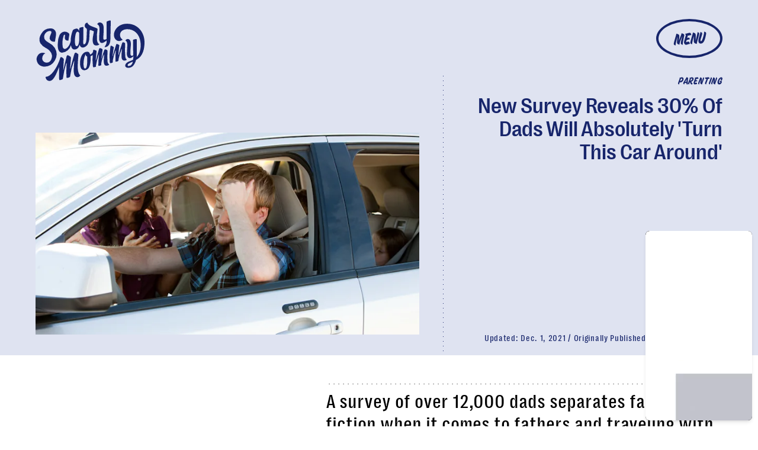

--- FILE ---
content_type: text/html; charset=utf-8
request_url: https://www.scarymommy.com/dad-travel-survey
body_size: 38837
content:
<!doctype html><html lang="en"><head><meta charset="utf-8"/><meta name="viewport" content="width=device-width,initial-scale=1"/><title>New Survey Reveals 30% Of Dads Will Absolutely ‘Turn This Car Around’</title><link rel="preconnect" href="https://cdn2.bustle.com" crossorigin/><link rel="preconnect" href="https://cdn2c.bustle.com" crossorigin/><link rel="preconnect" href="https://imgix.bustle.com"/><link rel="preconnect" href="https://securepubads.g.doubleclick.net"/><style data-href="https://cdn2.bustle.com/2025/scarymommy/main-19c33cd054.css">.V8B{position:relative}.CAk{width:100%;height:100%;border:none;background:none;position:absolute;top:0;right:0;pointer-events:none}.CAk:focus{outline:none}.zwx{position:fixed;inset:0 0 100%;opacity:0;transition:opacity .25s,bottom 0s ease .25s;pointer-events:none}.ecP:checked~.zwx{transition:opacity .25s,bottom 0s;opacity:.7;bottom:0;pointer-events:all}.s4D{align-items:center;background:var(--imageBackgroundColor);display:flex;justify-content:center;margin:0 auto;position:relative;text-align:center;z-index:10000}body>.s4D{inset:0;height:100%;margin:auto;position:fixed;z-index:var(--zIndexNeg)}.hVX{height:170px;position:relative;width:170px}.quB{background:url(https://cdn2.bustle.com/2025/scarymommy/chrome-ed2867e1a6.svg);background-color:var(--slot1);background-size:100% 100%;border:3px solid;border-radius:50%;height:100%;animation:vWL 4s linear infinite}.MNR{color:var(--slot4);font-family:var(--fontFamilyHeadingStyled);font-size:3.5rem;left:-2.25rem;position:absolute;text-shadow:calc(var(--italicStroke) * -1) calc(var(--italicStroke) * -1) 0 var(--slot3),var(--italicStroke) calc(var(--italicStroke) * -1) 0 var(--slot3),calc(var(--italicStroke) * -1) var(--italicStroke) 0 var(--slot3),var(--italicStroke) var(--italicStroke) 0 var(--slot3);top:-1.25rem;transform:rotate(-18deg)}@media(min-width:1025px){.hVX{height:300px;width:300px}.MNR{font-size:6rem}}@keyframes vWL{0%{transform:rotate(1deg)}to{transform:rotate(360deg)}}.qUu{position:absolute;top:0;left:0;right:0;height:var(--headerHeight);pointer-events:none;z-index:var(--zIndexNav)}.pGs{position:fixed}.zUh{display:flex;justify-content:space-between;margin:auto;max-width:var(--maxContainerWidth);padding:.75rem var(--pageGutter) .25rem;position:relative;width:100%}.zYo{margin:-.5rem -.75rem;transition:width var(--transitionHover);width:150px}.m4L .O3D{opacity:0;transition:opacity var(--transitionHover)}.O3D{position:relative;display:block;width:100%;padding-top:62.5%;pointer-events:auto;z-index:var(--zIndexContent)}.Pok{position:absolute;top:0;height:100%;width:100%;fill:var(--metaColor);pointer-events:none}.xxh{transition:fill var(--transitionHover)}.gQC{position:relative;color:var(--metaColor);width:68px;height:40px;display:flex;justify-content:center;align-items:center;border:3px solid;border-radius:50%;cursor:pointer;pointer-events:auto;z-index:1}.gQC span{font-family:var(--fontFamilyHeadingStyled);font-size:1rem;line-height:.8;text-transform:uppercase;transform:rotate(-5deg);margin-top:.2em}.gQC button{inset:0;margin:auto;position:absolute;transition:color .1s;z-index:-1}.IgQ{pointer-events:none}.IgQ .O3D{opacity:1}.Pok path{fill:var(--metaColor);transition:fill .2s}.Pok path:first-child{fill:transparent;transition:fill 0s;transition-delay:.1s}.IgQ .Pok path{fill:var(--slot2)}.IgQ .Pok path:first-child{fill:var(--slot6)}.IgQ .gQC{background:var(--slot2);color:var(--slot6)}.IgQ .zYo{width:105px}@media(min-width:768px){.zYo{margin:-.75rem;width:210px}.gQC{border:3px solid;width:90px;height:53px}.gQC span{font-size:1.25rem}.IgQ .zYo{width:210px}}@media(min-width:1024px){.zYo{width:210px}.zUh{padding-bottom:0;padding-top:2rem}.gQC{border:4px solid;width:112px;height:66px}.gQC span{font-size:1.625rem}}.Ag6{color:var(--slot6);width:100%;margin:0 auto 40px;padding:0 var(--pageGutter);position:relative}.Ag6:before{bottom:.5rem;content:"";display:block;height:22px;width:22px;margin:auto 0;background:currentColor;-webkit-mask-image:url(https://cdn2.bustle.com/2025/scarymommy/search-19aaf10bb2.svg);mask-image:url(https://cdn2.bustle.com/2025/scarymommy/search-19aaf10bb2.svg);-webkit-mask-position:center;mask-position:center;-webkit-mask-repeat:no-repeat;mask-repeat:no-repeat;-webkit-mask-size:100%;mask-size:100%;pointer-events:none;position:absolute;right:var(--pageGutter)}.KY9{font-family:var(--fontFamilyBodySerif);font-size:.875rem;margin:0 auto .25rem}.lix{background:var(--dottedBorderBottom);border:none;color:currentColor;display:block;font-family:var(--fontFamilyHeading);font-size:1.75rem;line-height:1;margin:auto;padding:0 40px .5rem 0;width:100%;appearance:none}.lix::placeholder{color:currentColor;opacity:.5}.Ui6.Ag6{color:var(--slot1);height:100%;max-width:var(--maxContainerWidth);padding:0 var(--pageGutter);margin:0 0 0 auto;border:none;display:flex;align-items:flex-end}.Ui6:before{left:var(--pageGutter);bottom:.5rem}.Ui6 .lix{font-size:1.5rem;width:100%;padding:0 0 .5rem 2.5rem;margin:0}.lix::-ms-clear,.lix::-ms-reveal{display:none;width:0;height:0}.lix::-webkit-search-decoration,.lix::-webkit-search-cancel-button,.lix::-webkit-search-results-button,.lix::-webkit-search-results-decoration{display:none}.lix:focus{outline:none}@media(min-width:768px){.Ag6{margin-bottom:60px}.Ag6:before{height:30px;width:30px}.KY9{font-size:1.25rem;margin-bottom:0}.lix{font-size:3.125rem;padding-top:.75rem}.Ui6 .lix{font-size:1.75rem;padding-bottom:.4rem}}@media(min-width:1025px){.Ag6{margin-bottom:80px}.lix{font-size:5rem;padding-top:1.25rem}.KY9{font-size:1.25rem}}.VH1{display:flex}.y9v{flex-shrink:0}.icx{display:block;width:100%;height:100%;-webkit-mask:center / auto 20px no-repeat;mask:center / auto 20px no-repeat;background:currentColor}.kz3{-webkit-mask-image:url(https://cdn2.bustle.com/2025/scarymommy/copyLink-51bed30e9b.svg);mask-image:url(https://cdn2.bustle.com/2025/scarymommy/copyLink-51bed30e9b.svg)}.Q6Y{-webkit-mask-image:url(https://cdn2.bustle.com/2025/scarymommy/facebook-89d60ac2c5.svg);mask-image:url(https://cdn2.bustle.com/2025/scarymommy/facebook-89d60ac2c5.svg);-webkit-mask-size:auto 23px;mask-size:auto 23px}.g9F{-webkit-mask-image:url(https://cdn2.bustle.com/2025/scarymommy/instagram-2d17a57549.svg);mask-image:url(https://cdn2.bustle.com/2025/scarymommy/instagram-2d17a57549.svg)}.ORU{-webkit-mask-image:url(https://cdn2.bustle.com/2025/scarymommy/mailto-2d8df46b91.svg);mask-image:url(https://cdn2.bustle.com/2025/scarymommy/mailto-2d8df46b91.svg);-webkit-mask-size:auto 16px;mask-size:auto 16px}.e4D{-webkit-mask-image:url(https://cdn2.bustle.com/2025/scarymommy/pinterest-0a16323764.svg);mask-image:url(https://cdn2.bustle.com/2025/scarymommy/pinterest-0a16323764.svg)}.E-s{-webkit-mask-image:url(https://cdn2.bustle.com/2025/scarymommy/snapchat-b047dd44ba.svg);mask-image:url(https://cdn2.bustle.com/2025/scarymommy/snapchat-b047dd44ba.svg)}.xr8{-webkit-mask-image:url(https://cdn2.bustle.com/2025/scarymommy/globe-18d84c6cec.svg);mask-image:url(https://cdn2.bustle.com/2025/scarymommy/globe-18d84c6cec.svg)}.coW{-webkit-mask-image:url(https://cdn2.bustle.com/2025/scarymommy/youtube-79c586d928.svg);mask-image:url(https://cdn2.bustle.com/2025/scarymommy/youtube-79c586d928.svg)}.b18{-webkit-mask-image:url(https://cdn2.bustle.com/2025/scarymommy/x-ca75d0a04e.svg);mask-image:url(https://cdn2.bustle.com/2025/scarymommy/x-ca75d0a04e.svg)}.Jqo{position:relative;z-index:var(--zIndexNav)}.zaM,.hwI{background:var(--slot2)}.zaM{-webkit-overflow-scrolling:touch;position:fixed;inset:0 -100% 0 100%;transform:translateZ(0);opacity:0;transition:transform .25s,opacity 0s ease .25s;color:var(--slot1);overflow:auto}.K8W{display:flex;flex-direction:column;position:relative;width:100%;min-height:100%}.hwI{column-gap:var(--pageGutter);display:flex;justify-content:space-between;padding:.75rem var(--pageGutter) 0;position:sticky;top:0;left:0;z-index:1}.n7w{display:none}.wJ6:checked~.zaM{transform:translate3d(-100%,0,0);opacity:1;transition:transform .25s,opacity 0s}.sIQ{width:183px;pointer-events:auto;z-index:var(--zIndexContent)}.Iul{height:100%;width:100%;pointer-events:none;fill:var(--slot1)}.KjX{column-gap:1rem;display:flex}.wVE{align-items:center;border:3px solid;border-radius:50%;color:var(--slot1);cursor:pointer;display:flex;justify-content:center;height:40px;pointer-events:auto;position:relative;width:68px;z-index:var(--zIndexContent)}.wVE span{font-family:var(--fontFamilyHeadingStyled);font-size:1rem;line-height:.8;text-transform:uppercase;transform:rotate(-5deg);margin-top:.2em}.eAo{flex:1;padding:.5rem var(--pageGutter) 1.875rem;position:relative}.fdE{background:var(--dottedBorderBottom);font-family:var(--fontFamilyHeading);font-size:1.875rem;line-height:1;margin:1.25rem 0 0;padding-bottom:1.25rem;position:relative}.fdE:focus,.hkL:focus{outline:none}.jEZ{align-items:center;column-gap:1rem;display:flex;text-transform:capitalize}.ljw{height:65px;width:65px;background-size:contain;background-repeat:no-repeat}.fdE:nth-of-type(1) .ljw{background-image:url(https://cdn2.bustle.com/2025/scarymommy/pregnancy-1f8ba55a45.png)}.fdE:nth-of-type(2) .ljw{background-image:url(https://cdn2.bustle.com/2025/scarymommy/parenting-850c7f5572.png)}.fdE:nth-of-type(3) .ljw{background-image:url(https://cdn2.bustle.com/2025/scarymommy/yourlife-f6abd298e3.png)}.fdE:nth-of-type(4) .ljw{background-image:url(https://cdn2.bustle.com/2025/scarymommy/family-4f83332eb6.png)}.fdE:nth-of-type(5) .ljw{background-image:url(https://cdn2.bustle.com/2025/scarymommy/video-d4d9061d20.png)}.fdE:nth-of-type(6) .ljw{background-image:url(https://cdn2.bustle.com/2025/scarymommy/latest-7043d3bbeb.png)}.hkL,.nfm{height:2.25rem;width:2.25rem;background:transparent;margin:0;appearance:none;-webkit-appearance:none;border:none;cursor:pointer;position:absolute;right:-.5rem;top:1rem}.nfm{display:none}.hkL:checked+.jEZ .nfm{display:block}.hkL{display:flex;justify-content:center;align-items:center;font-size:1.5rem}.hkL:after{border-left:.5rem solid transparent;border-right:.5rem solid transparent;border-top:.75rem solid var(--slot1);content:"";height:0;transition:transform .15s;width:0}.hkL:checked:after{transform:rotate(180deg)}.qSW{display:flex;flex-direction:column;font-size:1rem;height:auto;max-height:0;opacity:0;text-transform:capitalize}.hkL:checked~.qSW{max-height:300px;opacity:1;transition:max-height var(--transitionHover),opacity var(--transitionHover)}.qSW a{font-family:var(--fontFamilyBodySerif);font-size:1.125rem;letter-spacing:.01em;padding-top:1.5rem;text-decoration:none;white-space:nowrap}.Q-u{justify-content:space-between;margin:0 var(--pageGutter) 2.5rem}.Q-u a{border:1px solid var(--slot1);border-radius:50%;height:30px;width:30px}.Q-u i{transform:scale(.75)}.iX3{display:grid;column-gap:1.25rem;grid-template-columns:1fr 1fr;margin:0 0 0 var(--pageGutter);width:50%}.iX3 a,.iX3 button{background:transparent;cursor:pointer;font-family:var(--fontFamilyHeading);font-size:.8rem;text-align:left;text-transform:uppercase;padding:0 0 1.25rem}.EN6{padding:.625rem var(--pageGutter) 1.875rem}.fNG{background-image:url(https://cdn2.bustle.com/2025/scarymommy/bdg_logo-6dba629bc7.svg);background-position:center;background-repeat:no-repeat;background-size:contain;flex:none;height:32px;margin:0 0 .5rem;width:72px}.urt{font-family:var(--fontFamilyHeading);font-size:.5rem;line-height:1}.wYL:checked~.zaM .sIQ,.wYL:checked~.zaM .KjX{opacity:0;pointer-events:none}.wYL:checked~.zaM .hbV,.wYL:checked~.zaM .gpr{transition:opacity .5s;opacity:1;pointer-events:all}.hbV,.gpr{position:absolute;top:.75rem;opacity:0;pointer-events:none;transform:translateZ(0)}.hbV{left:0;width:100%}.gpr{cursor:pointer;color:var(--slot1);height:2rem;width:40px;line-height:var(--headerHeight);right:var(--pageGutter);text-align:center}.gpr:after,.gpr:before{background:var(--slot1);content:"";height:30%;inset:0;margin:auto;position:absolute;width:2px}.gpr:before{transform:rotate(45deg)}.gpr:after{transform:rotate(-45deg)}@media(min-width:768px){.wVE{border:3px solid;width:90px;height:53px}.wVE span{font-size:1.25rem}}@media(min-width:1024px){.K8W{align-items:baseline;column-gap:var(--pageGutter);flex-direction:row;flex-wrap:wrap;justify-content:space-between;margin:auto;max-width:var(--maxContainerWidth)}.hwI{padding-top:2rem}.wVE{border:4px solid;width:112px;height:66px}.wVE span{font-size:1.625rem}.hwI,.eAo{flex:0 0 100%}.fdE{font-size:3rem}.jEZ{column-gap:1.5rem}.hkL:after{border-left:.75rem solid transparent;border-right:.75rem solid transparent;border-top:1rem solid var(--slot1);content:"";height:0;transition:transform .15s;width:0}.qSW{column-gap:4rem;flex-direction:row;flex-wrap:wrap;font-size:1.5rem}.Q-u{column-gap:.5rem;margin-right:0}.iX3{display:flex;flex:1;justify-content:space-between;margin:0}.EN6{padding:0 var(--pageGutter) 0 0}.hbV,.gpr{top:2rem}}@media(min-width:1025px){.hkL{pointer-events:none}.fdE:hover>.qSW{max-height:100px;opacity:1;transition:max-height var(--transitionHover),opacity var(--transitionHover)}.fdE:hover>.hkL:after{transform:rotate(180deg)}.jEZ a:hover{text-decoration:underline}}.Ex8{align-items:center;background:transparent;border:2px solid;box-shadow:.4em .25em;color:inherit;column-gap:.5rem;cursor:pointer;display:flex;font-family:var(--fontFamilyHeading);font-weight:var(--fontWeightBold);font-size:.875rem;justify-self:center;margin:0 .4em .25em;outline:none;order:6;padding:.5rem .75rem;text-transform:uppercase;z-index:var(--zIndexContent)}.Ex8:after{background:currentColor;content:"";display:inline-block;height:12px;margin-left:.2em;-webkit-mask-image:url(https://cdn2.bustle.com/2025/scarymommy/arrow-aa756eaba7.svg);mask-image:url(https://cdn2.bustle.com/2025/scarymommy/arrow-aa756eaba7.svg);-webkit-mask-size:100% 100%;mask-size:100% 100%;width:1.5rem}.Hsp,.DIw,.l0q:before,.l0q:after{inset:0}.Hsp{align-items:center;display:flex;justify-content:center;position:fixed;z-index:1100}.DIw{background:#0003;position:absolute}.IxI{background:#fff;box-shadow:0 4px 6px -1px #00000014,0 2px 4px -2px #00000014;border-radius:6px;display:grid;margin-bottom:10vh;max-width:600px;padding:1rem;position:relative;width:calc(100% - 2rem)}.l0q{border:none;background:none;cursor:pointer;height:2.5rem;position:absolute;top:.5rem;right:.5rem;width:2.5rem}.l0q:before,.l0q:after{background:#000;content:"";height:75%;margin:auto;position:absolute;width:2px}.l0q:before{transform:rotate(45deg)}.l0q:after{transform:rotate(-45deg)}.l0q:focus{outline:none}.LHe,.eHv,.KXR{grid-column:1;transition:opacity .2s}.LHe{grid-row:1}.eHv{grid-row:2}.DYh .LHe,.DYh .eHv,.KXR{opacity:0;pointer-events:none}.KXR{grid-row:1 / 3;align-self:center}.DYh .KXR{opacity:1;pointer-events:all}.T-R{background-color:var(--slot2);color:var(--slot6)}.ukc{width:calc(100% - 2rem)}.NYu,.Hpu{font-family:var(--fontFamilyBodySerif);line-height:1.17}.NYu{font-size:1.875rem;margin-bottom:.5rem}.Hpu{font-size:1.2rem}input{background:var(--slot3)}@media(min-width:768px){.T-R{padding:1.5rem 1.75rem}.NYu{font-size:2.5rem}}.oHL{color:var(--slot6);font-family:var(--fontFamilyBodySerif);font-size:1.4rem;line-height:1.17;margin:0}.Kym{font-family:var(--fontFamilyBodySerif);margin-top:2.5rem}.BMP{background:var(--dottedBorder);color:var(--slot6);margin:1rem 0 2rem;padding:1.5rem 1.25rem}.gQD{display:grid}.VU5{grid-row:1;background:transparent;border:none;border-bottom:1px solid var(--slot6);color:var(--slot6);font-family:var(--fontFamilyBodySansSerif);font-size:1.12rem;outline:none;padding:1rem 1rem .5rem 0;width:100%}.VU5::placeholder{color:var(--slot6);text-transform:capitalize}.i5n{color:var(--slot6);font-size:1rem}.kj_{color:var(--slot6);font-weight:var(--fontWeightBold);font-size:.9rem;margin-bottom:.5rem;text-transform:uppercase}.i5n input{margin-right:.5rem}button.qgj{grid-row:3;justify-self:end;align-items:center;background:transparent;border:2px solid;box-shadow:10px 10px;color:var(--slot6);column-gap:.5rem;cursor:pointer;display:flex;font-family:var(--fontFamilyHeading);font-weight:var(--fontWeightBold);font-size:1.25rem;margin:0 10px 10px;outline:none;padding:.75rem 1rem;text-transform:uppercase;z-index:var(--zIndexContent)}button.qgj:after{background:var(--slot6);content:"";display:block;height:19px;-webkit-mask-image:url(https://cdn2.bustle.com/2025/scarymommy/arrow-aa756eaba7.svg);mask-image:url(https://cdn2.bustle.com/2025/scarymommy/arrow-aa756eaba7.svg);-webkit-mask-size:100% 100%;mask-size:100% 100%;width:30px}.g-0{grid-row:2;color:var(--slot1);font-family:var(--fontFamilyBodySansSerif);font-size:.625rem;line-height:1.1;letter-spacing:-.01em;margin:.5rem 0 1.5rem;opacity:.8}.g-0 a{color:inherit;font-weight:var(--fontWeightBold)}.uxm{grid-row:4}.uxm>div{margin-top:1rem}@font-face{font-family:Bookmania;font-display:swap;src:url(https://cdn2c.bustle.com/2025/scarymommy/BookmaniaRegular-f83bfc17e1.woff2) format("woff2")}@font-face{font-family:Bookmania;font-display:swap;font-style:italic;src:url(https://cdn2c.bustle.com/2025/scarymommy/BookmaniaRegularItalic-9741d970a6.woff2) format("woff2")}@font-face{font-family:Bookmania;font-weight:700;font-display:swap;src:url(https://cdn2c.bustle.com/2025/scarymommy/BookmaniaBold-64e73d9849.woff2) format("woff2")}@font-face{font-family:Right Grotesk;font-display:swap;src:url(https://cdn2c.bustle.com/2025/scarymommy/PPRightGrotesk-Medium-1dcda3a34d.woff2) format("woff2")}@font-face{font-family:Right Grotesk;font-weight:700;font-display:swap;src:url(https://cdn2c.bustle.com/2025/scarymommy/PPRightGrotesk-CompactBlack-1d7a324b26.woff2) format("woff2")}@font-face{font-family:Right Grotesk Text;font-display:swap;src:url(https://cdn2c.bustle.com/2025/scarymommy/PPRightGroteskText-CompactMedium-bd7fbbfd46.woff2) format("woff2")}@font-face{font-family:House Movement;font-display:swap;src:url(https://cdn2c.bustle.com/2025/scarymommy/HouseMvmt-Sign-0c40daf030.woff2) format("woff2")}::selection{background:var(--slot4);color:var(--slot3)}*,*:before,*:after{box-sizing:inherit}html{box-sizing:border-box;font-size:var(--fontSizeRoot);line-height:var(--lineHeightStandard);-webkit-text-size-adjust:100%;text-size-adjust:100%;-webkit-tap-highlight-color:rgba(0,0,0,0)}body{background:var(--slot2);color:var(--slot1);font-family:var(--fontFamilyBodySerif);margin:0;overflow-y:scroll;-webkit-font-smoothing:antialiased;-moz-osx-font-smoothing:grayscale}a{color:var(--slot1);background:transparent;cursor:pointer;text-decoration:none;word-wrap:break-word}h1,h2,h3,h4{font-family:var(--fontFamilyBodySerif);margin:2rem 0 1rem;text-rendering:optimizeLegibility;line-height:1.2}p,blockquote{margin:32px 0}button{border:none}cite{font-style:normal}img{max-width:100%;border:0;backface-visibility:hidden;transform:translateZ(0)}iframe{border:0}::placeholder{color:#ccc}.UdU{display:flex}.UdU>div:before,.hzA.UdU:before{display:block;width:100%;height:var(--minAdSpacing);position:absolute;top:0;color:var(--slot1);content:"ADVERTISEMENT";font-family:var(--fontFamilyHeadingStyled);font-size:.65rem;letter-spacing:.2em;line-height:var(--minAdSpacing);opacity:.6;word-break:normal;text-align:center}.UdU>div{margin:auto;padding:var(--minAdSpacing) 0}.hzA.UdU{background-color:var(--adBackgroundColor);grid-column:1 / -1;padding:var(--minAdSpacing) 0}.hzA.UdU>div{padding:0}.hzA.UdU>div:before{content:none}.vmZ{min-width:1px;min-height:1px}.EdX{display:block;width:100%;height:100%;transition:opacity .3s}.ap2{position:relative;width:100%}.ap2 .EdX{position:absolute;top:0;left:0;width:100%}.dSy{object-fit:cover;position:absolute;top:0;left:0}.vB9{background:#e1e1e140}.vB9 .EdX{opacity:0}.EdX video::-webkit-media-controls-enclosure{display:none}.zzk{min-width:1px;min-height:1px;overflow-x:hidden;position:relative;text-align:center;z-index:0}.APH{overflow-y:hidden}.pCo,.pCo>div,.pCo>div>div{width:100%;margin:auto;max-width:100vw;text-align:center;overflow:visible;z-index:300}.pCo{min-height:var(--minAdHeight)}.pCo>div{position:sticky;top:var(--headerHeightStickyScrollableAd)}@media screen and (max-width:1024px){.k_e{grid-row-end:auto!important}}.stickyScrollableRailAd>div{position:sticky;top:var(--headerHeightStickyScrollableAd);margin-top:0!important;padding-bottom:var(--minAdSpacing)}.Ldt{min-height:var(--minAdHeightStickyScrollable)}.Ldt>div{margin-top:0!important}.GQx [id^=google_ads_iframe]{height:0}.JUn,.LWq,.HuM{height:1px}.HuM>div{overflow:hidden}#oopAdWrapperParent:not(:empty){background-color:var(--adBackgroundColor);min-height:var(--minAdHeightVideo);margin-bottom:var(--minAdSpacing)!important;z-index:var(--zIndexOverlay)}#oopAdWrapper:not(:empty),#oopAdWrapper:empty+div{background-color:var(--adBackgroundColor);z-index:var(--zIndexOverlay)}#oopAdWrapper>div>div{margin:0 auto}.buT,.TX9{background:none;border:none;margin:0;width:32px;height:32px;position:absolute;bottom:3px;cursor:pointer;background-repeat:no-repeat;background-position:center}.buT{left:40px;background-image:url(https://cdn2.bustle.com/2025/scarymommy/pause-bd49d74afd.svg)}.Am5{background-image:url(https://cdn2.bustle.com/2025/scarymommy/play-3e2dff83eb.svg)}.TX9{left:6px;background-image:url(https://cdn2.bustle.com/2025/scarymommy/unmute-9a8cd4cbb8.svg)}.D5o{background-image:url(https://cdn2.bustle.com/2025/scarymommy/mute-ea100a50bf.svg)}.ne7{background:var(--slot3);color:var(--slot4);display:flex;min-height:100vh;overflow:hidden;padding:0 var(--pageGutter)}.C57{align-items:center;display:flex;flex-direction:column;justify-content:center;margin:auto;max-width:var(--maxContainerWidth);width:100%}.O-2{background:url(https://imgix.bustle.com/uploads/image/2022/2/3/f39d58aa-1997-4013-ac83-5c2af52e5263-slice.png?w=800&h=800&fit=crop&crop=faces);background-position:center;background-repeat:no-repeat;background-size:100%;height:414px;width:414px;transform:rotate(-15deg)}.A6T{align-items:flex-start;display:flex;flex-direction:column;margin-top:-3rem;padding-bottom:5rem;position:relative}.QGg{color:var(--slot4);font-family:var(--fontFamilyHeading);font-size:8rem;font-weight:var(--fontWeightBold);grid-column:3;line-height:.8;padding:.5rem 0 0 var(--pageGutter);text-transform:uppercase;text-shadow:-14px 7px 1px var(--textShadowColor);word-spacing:10000px;-webkit-text-stroke:.015em var(--slot3)}.QGg span{font-family:var(--fontFamilyHeadingStyled);font-size:2rem;left:0;position:absolute;text-shadow:calc(var(--italicStroke) * -1) calc(var(--italicStroke) * -1) 0 var(--slot3),var(--italicStroke) calc(var(--italicStroke) * -1) 0 var(--slot3),calc(var(--italicStroke) * -1) var(--italicStroke) 0 var(--slot3),var(--italicStroke) var(--italicStroke) 0 var(--slot3);top:.25rem;transform:rotate(-8deg);-webkit-text-stroke:0}.egB{font-size:1.4rem;margin:1.25rem 0 1.75rem}.jtK{align-items:center;background:transparent;border:2px solid;box-shadow:10px 10px;color:var(--slot4);column-gap:.5rem;cursor:pointer;display:flex;font-family:var(--fontFamilyHeading);font-weight:var(--fontWeightBold);font-size:1rem;margin:0 10px 10px 0;outline:none;padding:.75rem 1rem;text-transform:uppercase;z-index:var(--zIndexContent)}.jtK:after{background:var(--slot4);content:"";display:block;height:19px;-webkit-mask-image:url(https://cdn2.bustle.com/2025/scarymommy/arrow-aa756eaba7.svg);mask-image:url(https://cdn2.bustle.com/2025/scarymommy/arrow-aa756eaba7.svg);-webkit-mask-size:100% 100%;mask-size:100% 100%;width:30px}@media(min-width:768px){.O-2{height:calc(100vw - 380px);width:100%}.A6T{flex:0 0 380px;margin-top:0;padding-bottom:0}.QGg{font-size:12.5rem}}@media(min-width:1025px){.C57{flex-direction:row-reverse}.O-2{height:800px}.QGg{padding:0}.QGg span{font-size:2.75rem;left:-1rem}}.he5{position:relative;width:1px;height:1px;margin-top:-1px;min-height:1px}.hwi{top:50vh}.h4R{top:-50vh}.h5Q{height:1px;margin:0 auto;max-width:var(--maxContainerWidth);width:calc(100% - var(--pageGutter) - var(--pageGutter))}:root{--primaryColor: var(--slot4);--textColor: var(--slot1);--metaColor: var(--slot4);--navColor: var(--slot4);--imageBackgroundColor: rgba(225, 225, 225, .25);--adBackgroundColor: rgba(225, 225, 225, .55);--headerHeight: 70px;--bigLogoHeaderHeight: 115px;--pageGutter: 1.25rem;--bodyGutter: .75rem;--verticalCardSpacing: 3rem;--maxContainerWidth: 1440px;--maxBodyWidth: 768px;--maxFeatureBodyWidth: 768px;--maxFeatureContentWidth: 1252px;--viewportHeight: 100vh;--cardMinHeight: 500px;--cardMaxHeight: 800px;--cardMaxHeightFeature: 1200px;--cardHeight: clamp(var(--cardMinHeight), 80vh, var(--cardMaxHeight));--featureCardHeight: clamp(var(--cardMinHeight), 100vh, var(--cardMaxHeightFeature));--minAdSpacing: 2rem;--minAdHeight: calc(var(--minAdSpacing) * 2 + 250px);--minAdHeightStickyScrollable: calc(var(--minAdSpacing) * 2 + 400px);--minAdHeightVideo: 188px;--headerHeightStickyScrollableAd: calc(var(--headerHeight) - 2rem);--mobiledocSpacing: 1.5rem;--controlSpacing: 2.5rem;--italicStroke: .05em;--dottedBorderTop: linear-gradient(to right, currentColor 10%, rgba(255, 255, 255, 0) 0%) top right/8px 1px repeat-x;--dottedBorderBottom: linear-gradient(to right, currentColor 10%, rgba(255, 255, 255, 0) 0%) bottom right/8px 1px repeat-x;--dottedBorderRight: linear-gradient(currentColor 10%, rgba(255, 255, 255, 0) 0%) top right/1px 8px repeat-y;--dottedBorderLeft: linear-gradient(currentColor 10%, rgba(255, 255, 255, 0) 0%) top left/1px 8px repeat-y;--dottedBorder: var(--dottedBorderTop), var(--dottedBorderBottom), var(--dottedBorderRight), var(--dottedBorderLeft);--fontFamilyHeading: "Right Grotesk", sans-serif;--fontFamilyHeadingStyled: "House Movement", sans-serif;--fontFamilyBodySerif: "Bookmania", serif;--fontFamilyBodySansSerif: "Right Grotesk Text", sans-serif;--fontSizeRoot: 16px;--lineHeightStandard: 1.3;--fontWeightLight: 300;--fontWeightRegular: 400;--fontWeightBold: 700;--transitionHover: .2s;--easeOutQuart: cubic-bezier(.25, .46, .45, .94);--zIndexNeg: -1;--zIndexBackground: 0;--zIndexContent: 100;--zIndexOverContent: 200;--zIndexFloatAd: 300;--zIndexPopUp: 400;--zIndexFloating: 500;--zIndexNav: 600;--zIndexOverlay: 700}@media(min-width:768px){:root{--headerHeight: 102px;--italicStroke: .03em;--controlSpacing: 3rem;--cardMinHeight: 600px}}@media(min-width:1024px){:root{--minAdSpacing: 2.5rem;--bodyGutter: 5rem;--pageGutter: 3.75rem;--verticalCardSpacing: 3.75rem;--headerHeight: 160px;--bigLogoHeaderHeight: 264px;--cardMaxHeightFeature: 1000px}}
</style><style data-href="https://cdn2.bustle.com/2025/scarymommy/commons-1-91065952bf.css">.sWr{height:100%;width:100%;position:relative}.jWY{height:100vh}.asF{height:100%;max-height:none;background-color:var(--slot7)}.btA{background:var(--slot7)}.iGR{height:auto;min-height:0}.L7S{opacity:0}.TGq{opacity:0;will-change:transform;animation:aBP .2s var(--easeOutQuart) .1s forwards}@keyframes aBP{0%{opacity:0}to{opacity:1}}.cCV{padding:0}.Rfb{min-width:1px;min-height:1px;position:relative}.kOK{display:block;width:100%;height:100%;transition:opacity .4s;object-fit:cover}.sMW{position:relative;width:100%}.U-k{position:absolute;top:0;left:0;width:100%}.NUO{background:var(--imageBackgroundColor, rgba(225, 225, 225, .25))}.M_P{cursor:pointer;width:48px;height:48px;pointer-events:all}.M_P:after{display:block;content:" ";margin:auto}.KAj{filter:brightness(.85)}.pxF{position:relative;min-width:1px;min-height:1px}.N4z{display:block;transition:opacity .2s linear;width:100%;height:100%}.j-j{background:var(--imageBackgroundColor, rgba(225, 225, 225, .25))}.j-j .N4z{opacity:0}.N4z::-webkit-media-controls-enclosure{display:none}.mvL .N4z{position:absolute;top:0;left:0}.JHj{align-self:end;justify-self:end}.LJm{position:relative}.LJm:before,.LJm:after{position:absolute;background:currentColor}.LJm:before{content:"";width:100%;height:100%;top:0;-webkit-mask-image:url(https://cdn2.bustle.com/2025/scarymommy/circle-cc569210c4.svg);mask-image:url(https://cdn2.bustle.com/2025/scarymommy/circle-cc569210c4.svg);-webkit-mask-size:100%;mask-size:100%}.LJm:after{width:24px;height:24px;top:50%;left:50%;transform:translate(-50%,-50%);-webkit-mask-image:url(https://cdn2.bustle.com/2025/scarymommy/audio-58f66c2fdf.svg);mask-image:url(https://cdn2.bustle.com/2025/scarymommy/audio-58f66c2fdf.svg)}.nKF:after{-webkit-mask-image:url(https://cdn2.bustle.com/2025/scarymommy/muted-931464476f.svg);mask-image:url(https://cdn2.bustle.com/2025/scarymommy/muted-931464476f.svg)}.YOh:before{content:"";position:absolute;display:block;top:0;right:0;width:100%;height:100%;background:linear-gradient(0deg,var(--gradientHalfOpacity),var(--gradientTransparent) 60%);z-index:1;pointer-events:none}.x2j:after{content:"";display:block;height:32px;width:32px;opacity:.5;position:absolute;top:50%;left:50%;transform:translate(-50%,-50%);transform-origin:0 0;border:3px dotted;border-color:transparent transparent var(--slot6) var(--slot6);border-radius:50%;animation:PZv 1.2s linear infinite}@keyframes PZv{0%{transform:rotate(0) translate(-50%,-50%)}to{transform:rotate(360deg) translate(-50%,-50%)}}.JOT{min-height:1rem;font-family:var(--fontFamilyBodySansSerif);font-size:.75rem;line-height:1.2;letter-spacing:.02em}.JOT,.JOT a{color:inherit}.KS5{display:flex;flex-direction:row;align-items:self-end;justify-content:flex-end}.Izs,.cWT,.c3b{margin:0 .25rem 0 0;white-space:nowrap}.KS5 .PWd{margin:auto 0}@media(min-width:768px){.Fsv .KS5{flex-direction:column;align-items:flex-end}.Fsv .Izs,.Fsv .cWT,.Fsv .c3b{margin:0 0 .25rem}}.tx4,.Ipo{font-family:var(--fontFamilyBodySansSerif);font-size:.75rem;line-height:1.2;letter-spacing:.02em;color:inherit}.Ipo{margin:0 .5rem}.saA{font-family:var(--fontFamilyBodySansSerif);font-size:.75rem;line-height:1.3;letter-spacing:.05em;margin:0}.saA a,.saA span{font-family:var(--fontFamilyHeading);font-style:normal;font-weight:var(--fontWeightBold);color:inherit;text-transform:uppercase}@media(min-width:1025px){.saA{font-size:.875rem}}.GqV{width:100%;height:100%;background:var(--slot7);color:var(--slot8)}.gsz{display:grid;height:var(--cardHeight);margin:0 auto;position:relative;width:100%}.I0j{height:var(--featureCardHeight)}.dPJ.gsz{height:var(--viewportHeight);padding-bottom:var(--controlSpacing)}.aVX{font-family:var(--fontFamilyBodySerif);font-size:inherit;font-weight:var(--fontWeightRegular);line-height:1.1}.gsz .aVX{margin:0}.oL7{height:100%;width:100%}.r87{font-family:var(--fontFamilyBodySansSerif);font-size:.875rem;line-height:1.5}.r87 *{margin:0}.r87 *+*{margin-top:1rem}.Vms{display:block;font-family:var(--fontFamilyBodySansSerif);font-size:.625rem;line-height:1.2;letter-spacing:.02em}.Vms a,.r87 a{color:inherit;text-decoration:underline}.QwJ{display:flex;align-items:baseline;margin-bottom:.75rem}.K_c{font-family:var(--fontFamilyHeadingStyled);font-size:.875rem;line-height:1.3;letter-spacing:.05em;text-transform:uppercase}.rAY{font-family:var(--fontFamilyBodySansSerif);font-size:.75rem;line-height:1.3;letter-spacing:.05em}.mFJ{display:none;pointer-events:none}@media(min-width:1024px){.r87,.K_c{font-size:1rem}.rAY{font-size:.875rem}.Vms{font-size:.75rem}}.fQd{grid-template-rows:1fr repeat(4,auto);grid-template-columns:1fr;max-width:var(--maxContainerWidth);padding:var(--headerHeight) var(--pageGutter) var(--pageGutter);text-align:right}.hJa{grid-row:1;overflow:hidden}.y5h{object-fit:contain;object-position:bottom left}.Vo4{grid-row:2;text-align:left;margin-top:.5rem}.niu{background:var(--dottedBorderTop),var(--dottedBorderBottom);grid-row:3;margin:1.25rem 0;padding:1.25rem 0;position:relative}.n3V{justify-content:flex-end}.Bal{margin-bottom:1rem}.gai{font-family:var(--fontFamilyHeading)}.Svz{grid-row:4}.AOE{grid-row:5;margin-top:.75rem}.AOE *{display:inline}.AOE div+div:before{content:" / "}.Doa{font-size:1.25rem}.vWV{font-size:1.375rem}.RzU{font-size:1.5rem}.XJV{font-size:1.75rem}.npW{font-size:2rem}@media(min-width:768px){.Doa{font-size:1.75rem}.vWV{font-size:2rem}.RzU{font-size:2.25rem}.XJV{font-size:2.5rem}.npW{font-size:2.75rem}}@media(min-width:1024px){.fQd{grid-template-rows:1fr repeat(3,auto) 1.25rem;grid-template-columns:3fr 5rem 2fr;padding-top:calc(var(--headerHeight) - 2rem)}.fQd,.Zn3.fQd{padding-bottom:unset}.Zn3.fQd{grid-template-rows:1fr repeat(3,auto) var(--controlSpacing)}.hJa{grid-column:1;grid-row:1 / 4}.y5h{object-position:bottom right}.Vo4{grid-column:1;grid-row:4;text-align:right}.niu{background:none;grid-column:3;grid-row:1;margin-top:0;padding-top:0}.Svz{grid-column:3;grid-row:2}.AOE{grid-column:3;grid-row:3 / 5}.NOw{background:var(--dottedBorderRight);display:block;grid-row:1 / -1;grid-column:2;width:1px;height:100%;justify-self:center}.OYW{font-size:1.75rem}.qgN{font-size:2rem}.ZQG{font-size:2.25rem}.UWA{font-size:2.5rem}.hfi{font-size:3rem}}@media(min-width:1440px){.OYW{font-size:2.25rem}.qgN{font-size:2.5rem}.ZQG{font-size:2.75rem}.UWA{font-size:3rem}.hfi{font-size:3.5rem}}.vgf{align-items:baseline;column-gap:.15rem;display:flex;font-family:var(--fontFamilyBodySansSerif);padding:.5rem 0 0}.t8s{font-size:.65rem}.lAq{font-weight:var(--fontWeightBold);font-size:.75rem;line-height:1.2}.Rcu{display:grid;width:100%}.O8F{grid-column:1;font-family:var(--fontFamilyHeadingStyled);font-size:.875rem;line-height:1;letter-spacing:.05em;text-transform:uppercase}.yiq{color:inherit;font-family:var(--fontFamilyHeading);line-height:1.2}.RSA{font-family:var(--fontFamilyBodySansSerif);font-size:.925rem;line-height:1.2;letter-spacing:.01em}.RSA a{text-decoration:underline}.w7_{display:flex;flex-direction:column;align-items:center}.JEe+.JEe{margin-top:1.25rem}.o75{display:flex;column-gap:1rem;font-family:var(--fontFamilyHeadingStyled);letter-spacing:.05em}.ksY,.XM6{line-height:1.1}._N2{align-self:center;position:relative;opacity:.5}.XM6{font-family:var(--fontFamilyBodySansSerif);font-size:.875rem;letter-spacing:0}._N2:after{background:currentColor;content:"";height:3px;inset:0 -.2em .2em;margin:auto;position:absolute}.yMn{display:flex;align-items:center;column-gap:.5rem;background:transparent;border:2px solid;box-shadow:.4em .25em;font-family:var(--fontFamilyHeading);font-weight:var(--fontWeightBold);font-size:.875rem;margin:0 .4em .25em;padding:.5rem .75rem;text-transform:uppercase;outline:none;cursor:pointer;z-index:var(--zIndexContent)}.yMn:after{background:currentColor;content:"";display:inline-block;height:12px;margin-left:.2em;-webkit-mask-image:url(https://cdn2.bustle.com/2025/scarymommy/arrow-aa756eaba7.svg);mask-image:url(https://cdn2.bustle.com/2025/scarymommy/arrow-aa756eaba7.svg);-webkit-mask-size:100% 100%;mask-size:100% 100%;width:1.5rem}@media(min-width:768px){.O8F{font-size:1.125rem}.RSA{font-size:1rem;line-height:1.3}}.Hof{position:absolute;top:0;left:0;width:100%;height:100%;z-index:0}.Qf5{--videoLinkUrlHeight: calc(100% - 75px) ;position:relative;margin:auto}.BQA{margin:0}.rv9,.Afu{font-family:var(--fontFamilyBodySansSerif);line-height:1.2;letter-spacing:.01em;z-index:var(--zIndexContent)}.rv9{font-size:.625rem}.Qf5 .rv9 a{color:inherit;text-decoration:underline;border:none}.Qf5 .rv9 *{margin:0}.Afu{display:block;font-size:.5rem}.H0B{display:none}.RlV>div:first-child{padding-top:150%}.RlV img{object-fit:contain;inset:0;position:absolute}@media(min-width:1024px){.rv9{font-size:.75rem}.Afu{font-size:.625rem}}@media(min-width:1025px){.RlV>div:first-child{padding-top:100%}}.EvN{background:#ffffffe0;border:1px solid #e5e5e5;border-radius:6px;display:grid;grid-template-columns:1fr 1fr;gap:1rem;padding:1rem;width:100%;font-family:var(--fontFamilySansSerif);box-shadow:0 4px 6px -1px #00000014,0 2px 4px -2px #00000014;transition:box-shadow .2s}.BLp,.v9d{grid-column:1 / -1}.v9d{height:100%;display:flex;flex-direction:column;gap:1rem}.ZDA{font-size:1.5rem;font-weight:600;line-height:1.15;margin:0 0 .5rem}.ss_{font-size:.7rem;line-height:1.2;padding:.75rem 0 1rem}.O_Z{align-self:center;height:24px;max-width:100px;grid-column:1;margin-left:.25rem}.Txw{background:url(https://cdn2.bustle.com/2025/scarymommy/amazon-logo-06b41cef1d.svg) left / contain no-repeat}.uxd{background:url(https://cdn2.bustle.com/2025/scarymommy/target-logo-1c98143553.svg) left / contain no-repeat}.eJo{background:url(https://cdn2.bustle.com/2025/scarymommy/walmart-logo-1825258248.svg) left / contain no-repeat}.ny3{padding-top:100%;position:relative;overflow:hidden}.s-G{object-fit:contain;position:absolute;top:0}.ySL{padding:0;font-size:1.5rem;font-weight:600;line-height:1;margin-right:.5rem;white-space:nowrap;text-align:right}.Jg3{align-self:end;font-size:1rem;margin-right:unset}.mOS{font-size:1.2rem;opacity:.65;position:relative;text-decoration:line-through;margin-right:.75rem}.Lvw{border:none;background-color:transparent;border-top:1px solid #e5e5e5;cursor:pointer;font-family:sans-serif;margin-top:.5rem;padding:.75rem 0 0;width:100%}.hE6{background:#131921;border-radius:6px;color:#fff;display:flex;font-size:1.1rem;font-weight:600;gap:.5rem;justify-content:center;padding:1rem;text-transform:capitalize;transition:background .2s}.lsP{background:#ffb442;position:absolute;font-weight:600;font-size:.9rem;text-transform:uppercase;letter-spacing:.02rem;padding:.2rem 0 0;top:0;right:0;border-top-right-radius:6px;width:64px;text-align:center}.lsP:after{content:"";display:block;background-color:transparent;border-left:32px solid transparent;border-right:32px solid transparent;border-top:9px solid #ffb442;border-bottom:none;position:absolute;left:0;right:0;top:100%}.zdJ{display:grid;column-gap:1rem;grid-template-columns:1fr 1fr}.O_Z,.ySL{grid-row:1}.Lvw{grid-column:1 / -1}@media(min-width:768px){.EvN{padding:1.25rem;gap:1.25rem;grid-template-columns:2fr 1fr 1fr}.EvN:not(.hXd):hover{box-shadow:0 20px 25px -5px #0000001a,0 8px 10px -6px #0000001a}.EvN:not(.hXd):hover .hE6,.hXd .Lvw:hover .hE6{background:#273344}.EvN:not(.hXd):hover .hE6:after,.hXd .Lvw:hover .hE6:after{opacity:1;transform:translate3d(4px,0,0)}.BLp{grid-column:1}.v9d{grid-column:2 / -1;gap:1.75rem}.ZDA{font-size:1.75rem;margin:1.5rem 0 0}.hE6:after{content:"";width:20px;height:20px;margin-right:-18px;opacity:0;background:url(https://cdn2.bustle.com/2025/scarymommy/arrow-fc94c1aee2.svg);transition:transform .15s,opacity .3s}}
</style><style data-href="https://cdn2.bustle.com/2025/scarymommy/commons-2-c04ac1560f.css">.lR_{width:100%;height:100%;background:var(--slot7);color:var(--slot8)}.SIZ{display:grid;height:var(--cardHeight);margin:0 auto;position:relative;width:100%}.lk7{height:var(--featureCardHeight)}.DwG,.eqj{height:100%;width:100%}.LD0 p{font-family:var(--fontFamilyBodySansSerif);font-size:.875rem;line-height:1.5}.LD0 h2{font-family:var(--fontFamilyHeading);font-size:inherit;font-weight:var(--fontWeightRegular);line-height:1.1}.LD0 p,.LD0 h2{margin:0 0 1rem}.LD0 :last-child{margin:0}.Sk_{display:block;font-family:var(--fontFamilyBodySansSerif);font-size:.625rem;line-height:1.2;letter-spacing:.02em}.Sk_ a,.LD0 a{color:inherit;text-decoration:underline}.Stm{display:flex;align-items:baseline;margin-bottom:.75rem}.MPm{font-family:var(--fontFamilyHeadingStyled);font-size:.875rem;line-height:1.3;letter-spacing:.05em;text-transform:uppercase}.U6C{font-family:var(--fontFamilyBodySansSerif);font-size:.75rem;line-height:1.3;letter-spacing:.05em}.U6C *{display:inline}.U6C div+div:before{content:" / "}.YV5{display:none;pointer-events:none}@media(min-width:1024px){.MPm,.LD0 p{font-size:1rem}.U6C{font-size:.875rem}.Sk_{font-size:.75rem}}.kCG{--iconSize: 100px}.kpW{grid-template-rows:1fr repeat(4,auto);grid-template-columns:1fr;max-width:var(--maxContainerWidth);padding:var(--headerHeight) var(--pageGutter) var(--pageGutter);text-align:right}.pir{height:var(--viewportHeight);padding-bottom:var(--controlSpacing)}.rKC{grid-row:1;grid-column:1;overflow:hidden}.Uoz{object-fit:contain;object-position:bottom left}.ZrM{grid-row:2;grid-column:1;text-align:left;margin-top:.5rem;margin-right:calc(var(--iconSize) + .5rem)}.ED6{width:var(--iconSize);grid-row:1 / 3;grid-column:1;justify-self:end;margin-bottom:-1.25rem;margin-right:-1.25rem}.ZmB{object-fit:contain;object-position:center bottom}.Oj1{background:var(--dottedBorderTop),var(--dottedBorderBottom);grid-row:3;grid-column:1;margin:1.25rem 0;padding:1.25rem 0;position:relative}.rMj{justify-content:flex-end}.NiJ{grid-row:4}.vwu{grid-row:5;margin-top:.75rem}.Mkq{font-size:1.25rem}.vrl{font-size:1.375rem}.ocd{font-size:1.5rem}.gqe{font-size:1.75rem}._x7{font-size:2rem}@media(min-width:768px){.kpW{--iconSize: 210px}.Mkq{font-size:1.75rem}.vrl{font-size:2rem}.ocd{font-size:2.25rem}.gqe{font-size:2.5rem}._x7{font-size:2.75rem}}@media(min-width:1024px){.kpW{grid-template-rows:1fr repeat(3,auto) 1.25rem;grid-template-columns:3fr 5rem 2fr;padding-bottom:unset}.pir.kpW{grid-template-rows:1fr repeat(3,auto) var(--controlSpacing)}.rKC{grid-column:1;grid-row:1 / 4}.Uoz{object-position:bottom right}.ZrM{grid-column:1;grid-row:4;text-align:right;margin-right:unset}.ED6{grid-column:2;grid-row:1 / -2;justify-self:center;margin-bottom:unset}.Oj1{background:none;grid-column:3;grid-row:1;margin-top:0;padding-top:0}.Oj1:after{content:none}.NiJ{grid-column:3;grid-row:2}.vwu{grid-column:3;grid-row:3 / 5}.zSH{background:var(--dottedBorderRight);display:block;grid-row:1 / -1;grid-column:2;width:1px;height:100%;justify-self:center}.AkR{font-size:1.75rem}.MfB{font-size:2rem}.O7W{font-size:2.25rem}.EdL{font-size:2.5rem}.DMl{font-size:3rem}}@media(min-width:1440px){.AkR{font-size:2.25rem}.MfB{font-size:2.5rem}.O7W{font-size:2.75rem}.EdL{font-size:3rem}.DMl{font-size:3.5rem}}.MVF{display:grid;grid-template-rows:1fr repeat(3,auto);grid-template-columns:3fr 2fr;width:100%;height:var(--cardHeight);padding:var(--headerHeight) var(--pageGutter) var(--pageGutter);background:var(--slot7);color:var(--slot8)}.bX7{height:var(--featureCardHeight)}.xuJ{height:var(--viewportHeight);padding-bottom:var(--controlSpacing)}.YyI,.H2-{grid-row:1;grid-column:1 / -1;overflow:hidden;position:relative}.poO{object-fit:contain}.bxT{grid-row:3 / -1;grid-column:1;font-size:.875rem}.UUp{font-size:.75rem}.MVF .bxT *+*{margin-top:.25rem}.bdM{grid-row:4;grid-column:2;align-self:end}.JHP{background:var(--dottedBorderTop);display:block;grid-row:2;grid-column:1 / -1;width:100%;height:1px;margin:1.75rem 0}@media(min-width:1024px){.MVF{grid-template-rows:1fr auto 1.75rem;grid-template-columns:2fr 2.5rem 3fr;padding-top:calc(var(--headerHeight) - 2rem);padding-bottom:unset}.xuJ{grid-template-rows:1fr auto var(--controlSpacing)}.bxT{grid-row:1 / 3;align-self:end;font-size:1rem}.UUp{font-size:.875rem}.YyI,.H2-{grid-column:3}.bdM{grid-column:3;grid-row:2;margin-top:1rem}.JHP{background:var(--dottedBorderRight);grid-row:1 / -1;grid-column:2;width:1px;height:100%;justify-self:center;margin:0}}@media(min-width:1440px){.MVF{--sideMarginWidth: calc((100vw - var(--maxContainerWidth)) / 2 + var(--pageGutter));padding-left:var(--sideMarginWidth);padding-right:var(--sideMarginWidth)}}.XUu{min-width:1px;min-height:260px;position:relative}.XUu>*{margin:0 auto}.Jen{position:absolute;inset:0;display:flex;justify-content:center;align-items:center}.RK- .Jen{background:#fafafa;border:1px solid rgb(219,219,219);border-radius:4px}.W3A{color:inherit;display:block;height:3rem;width:3rem;padding:.75rem}.W3A i{display:none}.RK- .W3A{height:1.5rem;width:1.5rem}.RK- .W3A i{display:inline-block;background-color:#bebebe;transform:scale(.75)}.bwd{padding-top:56.25%;position:relative;min-height:210px}.TVx{position:absolute;top:0;left:0;width:100%;height:100%}._-W{min-height:210px}.fb_iframe_widget iframe,.fb_iframe_widget span{max-width:100%!important}.tu9{position:absolute;top:0;left:0;width:100%;height:100%}.wHQ{position:relative}.zDQ{min-width:1px;min-height:180px;margin:-10px 0}.zDQ>iframe{position:relative;left:50%;transform:translate(-50%)}.UyF{width:1px;min-width:100%!important;min-height:100%}.BCT{position:relative;min-height:500px;display:flex;align-items:center;text-align:center}.BCT:after{content:"";display:block;clear:both}.A7C{float:left;padding-bottom:210px}.yzx{position:absolute;inset:0;display:flex;justify-content:center;align-items:center}.MJ1 .yzx{background:#fafafa;border:1px solid rgb(219,219,219);border-radius:4px}.GmH{color:inherit;display:block;height:3rem;width:3rem;padding:.5rem}.GmH i{display:none}.MJ1 .GmH i{display:inline-block;background-color:#bebebe}@media(min-width:768px){.A7C{padding-bottom:160px}}.jOH{width:400px;height:558px;overflow:hidden;max-width:100%}.US1{aspect-ratio:16 / 9;position:relative}.GFB{min-height:300px}.GFB iframe{background:#fff}.P4c{display:flex;min-height:600px;min-width:325px;max-width:605px;margin:auto}.P4c>*{margin:0 auto;flex:1}.Duw{display:flex;width:100%;height:100%;justify-content:center;align-items:center}.nv3 .Duw{background:#fafafa;border:1px solid rgb(219,219,219);border-radius:4px}.nHf{color:inherit;display:block;height:3rem;width:3rem;padding:.5rem}.nv3 .nHf i{background:#bebebe}.Muh{padding-top:56.25%;position:relative}.KTw{padding-top:100%;position:relative}.L3D{position:relative;padding-top:175px}.uzt{position:relative;padding-top:380px}.z4F{position:relative;padding-top:228px}.O9g{position:relative;padding-top:56.25%}.Ygb{padding-top:100px;overflow:hidden}.Ygb .G6O{height:300px}.nk0{padding-top:calc(2 / 3 * 100%)}.r7X{padding-top:210px}.fp8{padding-top:220px}.J2L{padding-top:640px}.V8F{height:var(--cardHeight);margin:0 auto;position:relative}.Iu7{height:var(--featureCardHeight)}.V8F a{color:inherit;text-decoration:underline}.Z4- p,.Z4- h2,.Z4- h3{font-weight:var(--fontWeightRegular);margin:0 0 1rem}.Z4- p,.Z4- h3{font-size:inherit}.Z4- h2{font-size:120%}.Szh{margin:0;font-size:85%}.fUy{display:block;font-family:var(--fontFamilyBodySansSerif);font-size:.625rem;line-height:1.2;letter-spacing:.02em}.MAI{display:none}@media(min-width:1024px){.fUy{font-size:.75rem}}.Dzn{font-family:var(--fontFamilyHeading);margin:0;display:flex;justify-content:center}.Mj1{display:inline-block;margin-right:5px}.Mj1:before{display:block;content:""}.Mj1:last-child{margin-right:0}.Mj1:nth-child(n):before{height:140px}.Mj1:nth-child(2n+2):before{height:150px}.Mj1:nth-child(3n+3):before{height:145px}.Mj1:nth-child(4n+4):before{height:155px}.Mj1:nth-child(7n){--bannerColor: #9fccad}.Mj1:nth-child(7n+1){--bannerColor: #f1b341}.Mj1:nth-child(7n+2){--bannerColor: #dad7c0}.Mj1:nth-child(7n+3){--bannerColor: #64579a}.Mj1:nth-child(7n+4){--bannerColor: #eb9eb9}.Mj1:nth-child(7n+5){--bannerColor: #e8633b}.Mj1:nth-child(7n+6){--bannerColor: #427b45}.I1I,.Mj1:before{background:var(--bannerColor)}.I1I{text-transform:uppercase;display:inline-flex;justify-content:center;align-items:center;margin-top:5px;color:var(--slot5);width:40px;height:60px;font-size:2.4rem}.Q0a{justify-content:space-between}.Q0a .Mj1{filter:none;margin-right:0}.Q0a .I1I{width:13vw;height:19.5vw;font-size:11vw;margin-top:1.5vw;color:var(--slot1)}.Q0a .Mj1:nth-child(1):before,.Q0a .Mj1:nth-child(6):before{height:134px}.Q0a .Mj1:nth-child(2):before,.Q0a .Mj1:nth-child(5):before{height:105px}.Q0a .Mj1:nth-child(3):before,.Q0a .Mj1:nth-child(7):before{height:118px}.Q0a .Mj1:nth-child(4):before{height:97px}@media(min-width:768px){.I1I{width:55px;height:75px;font-size:2.8rem}.Mj1:nth-child(n):before{height:340px}.Mj1:nth-child(2n+2):before{height:350px}.Mj1:nth-child(3n+3):before{height:345px}.Mj1:nth-child(4n+4):before{height:355px}.Q0a{justify-content:center}.Q0a .Mj1{margin-right:5px}.Q0a .Mj1:last-child{margin-right:0}.Q0a .I1I{width:51px;height:69px;font-size:2.5rem;margin-top:5px}.Q0a .Mj1:nth-child(1):before,.Q0a .Mj1:nth-child(6):before{height:170px}.Q0a .Mj1:nth-child(2):before,.Q0a .Mj1:nth-child(5):before{height:140px}.Q0a .Mj1:nth-child(3):before,.Q0a .Mj1:nth-child(7):before{height:153px}.Q0a .Mj1:nth-child(4):before{height:130px}}.ZWe{width:100%;height:100%;background:var(--slot7);color:var(--slot8)}.hQv{display:grid;grid-template-rows:1fr repeat(3,auto);grid-template-columns:1fr;width:100%;max-width:var(--maxContainerWidth);padding:var(--headerHeight) var(--pageGutter) 0}._JF{height:var(--viewportHeight)}.Su-{grid-row:1;grid-column:1;overflow:hidden}.mF9{width:100%;height:100%}.Y9E{object-fit:contain;object-position:bottom left}.bCj{grid-row:2;grid-column:1;margin:.5rem 0 0}.HjW{background:var(--dottedBorderTop);display:block;grid-row:3;grid-column:1;width:100%;height:1px;margin:1.25rem 0}.Kmx{grid-row:4;grid-column:1;line-height:1.2;margin-bottom:var(--pageGutter)}._JF .Kmx{margin-bottom:var(--controlSpacing)}.CPW p,.z5v{font-family:var(--fontFamilyHeading);letter-spacing:-.02em}.CPW h2,.CPW h3{font-family:var(--fontFamilyBodySerif)}.nWl{font-size:.95rem}.BNR{font-size:1rem}.l0d{font-size:1.125rem}.Zgj{font-size:1.25rem}.E_C{font-size:1.375rem}@media(min-width:768px){.Kmx{margin-bottom:1.25rem}.nWl{font-size:1.5rem}.BNR{font-size:1.75rem}.l0d{font-size:2rem}.Zgj{font-size:2.25rem}.E_C{font-size:2.5rem}}@media(min-width:1024px){.hQv{grid-template-rows:var(--headerHeight) 1fr auto 1.25rem;grid-template-columns:2fr auto 3fr;padding-top:unset}._JF{grid-template-rows:var(--headerHeight) 1fr auto var(--controlSpacing)}.Su-{grid-row:2;grid-column:1}.bCj{grid-row:3;grid-column:1}.Kmx{grid-row:2;grid-column:3;align-self:end}.Kmx,._JF .Kmx{margin-bottom:unset}.HjW{background:var(--dottedBorderRight);grid-row:1 / -1;grid-column:2;width:1px;height:100%;margin:0 var(--pageGutter);justify-self:start}.f2M{font-size:1.25rem}.JQX{font-size:1.5rem}.RMQ{font-size:1.75rem}._Bd{font-size:2rem}.B19{font-size:2.5rem}}@media(min-width:1440px){.f2M{font-size:1.5rem}.JQX{font-size:1.75rem}.RMQ{font-size:2rem}._Bd{font-size:2.25rem}.B19{font-size:2.75rem}}.RXx{height:var(--cardHeight);margin:0 auto;position:relative;width:100%}.pge{height:var(--featureCardHeight)}.RXx a{color:inherit;text-decoration:underline}.sKi p,.sKi h2{font-family:inherit;font-size:inherit;font-weight:var(--fontWeightRegular);line-height:1.2;margin:0 0 1rem}.sKi>*:first-child:before{content:"\201c"}.sKi>*:last-child:after{content:"\201d"}.sI1{font-family:var(--fontFamilyBodySansSerif);font-size:1rem;line-height:1.3;text-transform:uppercase}.MfH{width:100%;height:100%}.SXI{display:block;font-family:var(--fontFamilyBodySansSerif);font-size:.625rem;line-height:1.2;letter-spacing:.02em}.l1b{display:none}@media(min-width:1024px){.SXI{font-size:.75rem}}.Tpp{width:100%;height:100%;background:var(--slot7);color:var(--slot8)}.rvC{display:grid;grid-template-rows:repeat(2,auto) 1fr auto;grid-template-columns:0 auto 1fr 0;grid-column-gap:var(--pageGutter);max-width:var(--maxContainerWidth);padding:var(--headerHeight) 0 1.25rem}.Eo5{height:var(--viewportHeight);padding-bottom:var(--controlSpacing)}.rvC:before{grid-row:1;grid-column:2;display:block;content:"";width:47px;height:41px;background:var(--slot8);-webkit-mask-image:url(https://cdn2.bustle.com/2025/scarymommy/quote-e6c67642c5.svg);mask-image:url(https://cdn2.bustle.com/2025/scarymommy/quote-e6c67642c5.svg);-webkit-mask-size:100% 100%;mask-size:100% 100%}.m7-{grid-row:1;grid-column:3}.gEf{font-family:var(--fontFamilyBodySansSerif);letter-spacing:-.05em}.gEf>*:first-child:before{content:none}.QhK{margin:1rem 0}.QhK:before{content:"\2014"}.a8Z{background:var(--dottedBorderTop);display:block;grid-row:2;grid-column:1 / -1;width:100%;height:1px;margin:.5rem 0 2.25rem}.unc{grid-row:3;grid-column:1 / -1;overflow:hidden}.VpX{object-fit:contain;object-position:bottom left}.gGn{grid-row:4;grid-column:2 / -2;margin:.5rem 0 0}.hCc{font-size:1rem}.EEy{font-size:1.25rem}.vAE{font-size:1.5rem}.kPe{font-size:1.75rem}.kkC{font-size:2rem}@media(min-width:768px){.rvC{grid-template-columns:0 1fr 2fr 0;padding-top:150px}.rvC:before{width:100px;height:86px;margin-left:auto;margin-right:.75rem}.hCc{font-size:1.5rem}.EEy{font-size:1.75rem}.vAE{font-size:2rem}.kPe{font-size:2.25rem}.kkC{font-size:2.5rem}}@media(min-width:1024px){.rvC{grid-template-rows:var(--headerHeight) 1fr repeat(2,auto) 1.25rem;grid-template-columns:repeat(5,1fr);grid-column-gap:2rem;padding:0 var(--pageGutter)}.Eo5{grid-template-rows:var(--headerHeight) 1fr repeat(2,auto) var(--controlSpacing)}.rvC:before{grid-row:2 / 4;grid-column:1;width:148px;height:128px}.unc{grid-row:2 / 4;grid-column:4 / -1}.gGn{grid-row:4;grid-column:4 / -1;margin-left:3.75rem}.m7-{grid-row:2 / 4;grid-column:2 / 4}.QhK{font-size:1.25rem}.a8Z{background:var(--dottedBorderRight);grid-row:1 / -1;grid-column:4;width:1px;height:100%;margin:0;justify-self:start}._4r{font-size:2rem}.wvY{font-size:2.5rem}.atF{font-size:2.75rem}.Pac{font-size:3rem}.ilM{font-size:3.5rem}}
</style><style data-href="https://cdn2.bustle.com/2025/scarymommy/commons-3-5e8ac731f7.css">.Ak6{grid-template-rows:auto 1fr repeat(3,auto);grid-template-columns:var(--pageGutter) 1fr var(--pageGutter);height:var(--featureCardHeight);padding-top:calc(var(--headerHeight) + 1.25rem);padding-bottom:var(--pageGutter)}.Fqb{grid-row:1;grid-column:2}.R1N,.uRt{margin-bottom:1rem}.daF{grid-row:2;grid-column:1 / -1;overflow:hidden}.geM{object-fit:cover}.j29{grid-row:3;grid-column:2;text-align:right;margin-top:.5rem}.aTF{grid-row:4;grid-column:2;margin-top:1.25rem}._9O{grid-row:5;grid-column:2;margin-top:.75rem}._9O *{display:inline}._9O div+div:before{content:" / "}._9y{font-size:1.25rem}.ROm{font-size:1.375rem}.rRO{font-size:1.5rem}.LjQ{font-size:1.75rem}.ZaC{font-size:2rem}@media(min-width:768px){.Ak6{padding-top:150px}._9y{font-size:1.75rem}.ROm{font-size:2rem}.rRO{font-size:2.25rem}.LjQ{font-size:2.5rem}.ZaC{font-size:2.75rem}}@media(min-width:1024px){.Ak6{--sideMarginWidth: calc((100% - var(--maxContainerWidth)) / 2);grid-template-rows:var(--headerHeight) 1fr auto 1fr repeat(2,auto) var(--pageGutter);grid-template-columns:var(--sideMarginWidth) 2fr 3fr var(--sideMarginWidth);grid-column-gap:var(--pageGutter)}.Ak6,.rf3.Ak6{padding:0}.rf3.Ak6{grid-template-rows:var(--headerHeight) 1fr auto 1fr repeat(2,auto) var(--controlSpacing)}.daF{grid-column:3 / -1;grid-row:1 / -1}.j29{grid-column:3 / -1;grid-row:5 / -1;color:var(--slot3);z-index:var(--zIndexContent);margin:.5rem;align-self:end}.rf3 .j29{margin-right:var(--pageGutter);margin-bottom:var(--controlSpacing)}.Fqb{grid-column:2;grid-row:3}.aTF{grid-column:2;grid-row:5}._9O{grid-column:2;grid-row:6;margin-top:1.75rem}.tN4{font-size:2rem}.wfd{font-size:2.25rem}.it9{font-size:2.5rem}.PIy{font-size:2.75rem}.Pzd{font-size:3.25rem}}@media(min-width:1440px){.tN4{font-size:2.5rem}.wfd{font-size:2.75rem}.it9{font-size:3rem}.PIy{font-size:3.25rem}.Pzd{font-size:3.75rem}}.koR{background:var(--slot7);color:var(--slot11)}.W-m{grid-template-rows:var(--headerHeight) auto 25vw 1fr repeat(2,auto);grid-template-columns:var(--pageGutter) 2fr 3fr var(--pageGutter);height:90vh;padding-bottom:var(--pageGutter);overflow:hidden}.CTz.W-m{height:var(--viewportHeight)}.i_K{grid-row:2;grid-column:2 / -2;z-index:var(--zIndexContent);margin-top:1.25rem}.H0g{margin-bottom:1rem}.J7J{display:block;grid-row:1 / 3;grid-column:1 / -1;background:var(--slot9);position:relative}.J7J:before{content:"";background:var(--slot9);width:100%;padding-top:100%;position:absolute;top:100%;transform:translateY(-50%) scaleY(.25) rotate(45deg);margin-top:-.75rem}.KGS{grid-row:4;grid-column:3;overflow:hidden}.JGB{object-fit:cover}.k4d{grid-row:4;grid-column:2;text-align:right;align-self:end;margin-right:1.25rem;color:var(--slot8)}.arM{grid-row:5;grid-column:2 / -2;margin-top:1.5rem;color:var(--slot8)}.ile{grid-row:6;grid-column:2 / -2;margin-top:.75rem}.ile *{display:inline}.ile div+div:before{content:" / "}.FcX{font-size:1.125rem}.vFl{font-size:1.25rem}.Qkt{font-size:1.375rem}.ESs{font-size:1.5rem}.tFk{font-size:1.75rem}@media(min-width:768px){.W-m{height:80vh;grid-template-rows:150px auto 20vw 1fr repeat(2,auto);grid-template-columns:var(--pageGutter) repeat(3,1fr) var(--pageGutter)}.KGS{grid-column:4}.k4d{grid-column:3}.i_K{margin-top:unset}.dxG{margin-bottom:.5rem;padding-right:10%}.J7J:before{transform:translateY(-50%) scaleY(.22) rotate(45deg)}.FcX{font-size:1.75rem}.vFl{font-size:2rem}.Qkt{font-size:2.25rem}.ESs{font-size:2.5rem}.tFk{font-size:2.75rem}}@media(min-width:1024px){.W-m{--sideMarginWidth: calc((100% - var(--maxContainerWidth)) / 2);grid-template-rows:var(--headerHeight) 1fr auto 1fr repeat(2,auto) 2rem;grid-template-columns:var(--sideMarginWidth) var(--pageGutter) repeat(2,1fr) 20vh 2fr var(--pageGutter) var( --sideMarginWidth )}.W-m,.ST1.W-m{padding:0}.ST1.W-m{grid-template-rows:var(--headerHeight) 1fr auto 1fr repeat(2,auto) var(--controlSpacing)}.J7J{grid-row:1 / -1;grid-column:1 / 5}.J7J:before{top:0;left:100%;width:80vh;height:80vh;transform:translate(-50%) scaleX(.25) rotate(45deg);margin:0;padding:0}.CTz .J7J:before{width:var(--viewportHeight);height:var(--viewportHeight)}.KGS{grid-column:6;grid-row:2 / 6}.JGB{object-fit:contain;object-position:right bottom}.k4d{grid-column:6;grid-row:6;margin:.5rem 0 0}.i_K{grid-column:3 / 5;grid-row:3}.H0g{margin-bottom:1.5rem}.arM,.ile{grid-row:5 / 7;align-self:end;color:var(--slot11);z-index:var(--zIndexContent)}.arM{grid-column:3}.ile{grid-column:4}.ile>*{display:block}.ile div+div:before{display:none}.RLL{font-size:1.75rem}.tkf{font-size:2rem}.cyd{font-size:2.25rem}.cQI{font-size:2.5rem}._sJ{font-size:3rem}}@media(min-width:1440px){.RLL{font-size:2rem}.tkf{font-size:2.25rem}.cyd{font-size:2.5rem}.cQI{font-size:2.75rem}._sJ{font-size:3.25rem}}.bpo{--iconSize: 112px}.IsO{grid-template-rows:3fr auto 2fr repeat(2,auto);grid-template-columns:var(--pageGutter) 1fr var(--pageGutter);padding-bottom:var(--pageGutter)}.wPt{height:var(--viewportHeight);padding-bottom:var(--controlSpacing)}.o7z{grid-row:1;grid-column:1 / -1;overflow:hidden}.h_j{object-fit:cover}.wTV{grid-row:2;grid-column:2;margin-top:.5rem;margin-right:calc(var(--iconSize) + .5rem)}.kb4{width:var(--iconSize);grid-row:1;grid-column:2;justify-self:end;margin-bottom:-2.5rem}.wOF{object-fit:contain;object-position:center bottom}.pYl{grid-row:3;grid-column:2;padding:1.5rem 0 1rem}.fmp h2{padding-bottom:1.25rem;background:var(--dottedBorderBottom)}.S6X{grid-row:4;grid-column:2}.LHt{grid-row:5;grid-column:2;margin-top:.75rem}.cWm{font-size:1.25rem}.wiZ{font-size:1.375rem}.aMo{font-size:1.5rem}.nK-{font-size:1.75rem}.Z9H{font-size:2rem}@media(min-width:768px){.IsO{--iconSize: 180px}.pYl{padding:2.5rem 0 1.5rem}.kb4{margin-bottom:-3.75rem}.cWm{font-size:1.75rem}.wiZ{font-size:2rem}.aMo{font-size:2.25rem}.nK-{font-size:2.5rem}.Z9H{font-size:2.75rem}}@media(min-width:1024px){.IsO{--sideMarginWidth: calc((100% - var(--maxContainerWidth)) / 2);grid-template-rows:var(--headerHeight) 1fr auto 1fr auto 1.25rem;grid-template-columns:var(--sideMarginWidth) var(--pageGutter) 2fr 3fr var(--pageGutter) 50%;padding-bottom:unset}.wPt.IsO{grid-template-rows:var(--headerHeight) 1fr auto 1fr auto var(--controlSpacing)}.o7z{grid-column:6;grid-row:1 / -1}.wTV{grid-column:6;grid-row:1 / -2;text-align:right;margin-right:var(--pageGutter);align-self:end}.kb4{grid-column:6;grid-row:2 / 4;justify-self:unset;margin-bottom:unset;transform:translate(-50%,-4rem)}.wOF{object-position:center top}.pYl{grid-column:3 / 5;grid-row:3;padding-top:unset}.S6X{grid-column:3;grid-row:5}.LHt{grid-column:4;grid-row:5;margin-top:unset;margin-left:1.25rem}.fmp h2{margin-right:calc(var(--pageGutter) * -1);padding-right:var(--pageGutter);margin-bottom:1.25rem;padding-bottom:2.5rem}.xi3{font-size:1.75rem}.Hdj{font-size:2rem}.HTb{font-size:2.25rem}.iHj{font-size:2.5rem}.XCS{font-size:3rem}}@media(min-width:1440px){.xi3{font-size:2.25rem}.Hdj{font-size:2.5rem}.HTb{font-size:2.75rem}.iHj{font-size:3rem}.XCS{font-size:3.5rem}}.xn_{display:grid;grid-template-rows:1fr repeat(2,auto);grid-template-columns:3fr 1fr;width:100%;height:var(--cardHeight);padding:var(--headerHeight) var(--pageGutter) var(--pageGutter);background:var(--slot1);color:var(--slot13)}.hja.xn_{height:var(--featureCardHeight)}.iK4.xn_{height:var(--viewportHeight);padding-bottom:var(--controlSpacing)}.xuQ{position:absolute;inset:0}.zsy{object-fit:cover}.ZIL{grid-row:2 / -1;grid-column:1;font-size:.875rem}.JIQ{font-size:.75rem}.xn_ .ZIL *+*{margin-top:.25rem}.neo{grid-row:3;grid-column:2;align-self:end;z-index:var(--zIndexContent)}@media(min-width:768px){.xn_{grid-template-columns:repeat(2,1fr)}}@media(min-width:1024px){.xn_{grid-template-columns:1fr 280px;padding-bottom:1.75rem}.ZIL{grid-row:2;grid-column:2;font-size:1rem}.JIQ{font-size:.875rem}.neo{margin-top:.5rem}}@media(min-width:1440px){.xn_{--sideMarginWidth: calc((100vw - var(--maxContainerWidth)) / 2 + var(--pageGutter));padding-left:var(--sideMarginWidth);padding-right:var(--sideMarginWidth)}}.R7n{width:100%;height:100%;background:var(--slot7);color:var(--slot8)}.vPw{display:grid;grid-template-rows:1fr repeat(2,auto);grid-template-columns:1fr;width:100%}.h65{height:var(--viewportHeight)}.nem{grid-row:1;grid-column:1;overflow:hidden}.XWJ{width:100%;height:100%}.DUM{object-fit:cover}.DtW{grid-row:2;grid-column:1;margin:.5rem var(--pageGutter) 0}.j_9{grid-row:3;grid-column:1;line-height:1.2;padding:1.75rem var(--pageGutter) var(--pageGutter);margin-top:1.75rem;background:var(--dottedBorderTop)}.h65 .j_9{padding-bottom:var(--controlSpacing)}.gQX h2,.gQX h3{font-family:var(--fontFamilyHeading)}.gQX p{font-family:var(--fontFamilyBodySerif);line-height:1.4;letter-spacing:.02em}.hz3{font-family:var(--fontFamilyBodySansSerif)}.Knf{font-size:.875rem}.LU_{font-size:.95rem}.i6g{font-size:1rem}.HUz{font-size:1.125rem}.E4w{font-size:1.25rem}@media(min-width:768px){.j_9{margin-bottom:0;margin-top:2.25rem;padding-top:2.25rem}.Knf{font-size:1rem}.LU_{font-size:1.125rem}.i6g{font-size:1.25rem}.HUz{font-size:1.5rem}.E4w{font-size:1.75rem}}@media(min-width:1024px){.vPw{--sideMarginWidth: calc((100vw - var(--maxContainerWidth)) / 2);grid-template-rows:var(--headerHeight) 1fr repeat(2,auto);grid-template-columns:var(--sideMarginWidth) 1fr auto 1fr var(--sideMarginWidth)}.nem{grid-row:1 / 4;grid-column:4 / -1}.DtW{grid-row:4;grid-column:4;margin:.5rem 0 1rem}.h65 .DtW{margin-bottom:var(--controlSpacing)}.j_9{grid-row:2 / -1;grid-column:2;align-self:end;padding-top:3rem;padding-bottom:1.5rem}.Y09{display:block;background:var(--dottedBorderRight);grid-row:1 / -1;grid-column:3;width:1px;height:100%;margin:0 1.25rem 0 0;justify-self:start}.i2D{font-size:1rem}.U-j{font-size:1.25rem}.iaX{font-size:1.375rem}.zZD{font-size:1.5rem}.lEi{font-size:1.75rem}}@media(min-width:1440px){.vPw{grid-template-columns:var(--sideMarginWidth) 3fr auto 4fr var(--sideMarginWidth)}.i2D{font-size:1.25rem}.U-j{font-size:1.375rem}.iaX{font-size:1.5rem}.zZD{font-size:1.75rem}.lEi{font-size:2rem}}
</style><style data-href="https://cdn2.bustle.com/2025/scarymommy/commons-4-8b35463647.css">.Lvr{width:100%;height:1px;min-height:1px;min-width:1px;position:relative}.Lvr.t5_{width:1px;height:100%;flex:0 0 1px;margin-left:-1px}.FaY{align-items:flex-end;column-gap:.75rem;display:flex;flex-wrap:wrap;grid-column:main;margin:0 auto 1.25rem;max-width:var(--maxContainerWidth);padding:0 var(--pageGutter);position:relative;z-index:var(--zIndexContent);color:var(--slot8)}.DLx{align-items:flex-end;column-gap:.75rem;display:flex;width:100%}.fvd .DLx{align-items:flex-start;flex-direction:column}.oCA{font-family:var(--fontFamilyHeading);font-size:2.5rem;line-height:.8}.oCA p{display:inline;position:relative}.oCA h2{font-weight:var(--fontWeightRegular);line-height:1.2;margin:0}.FaY .oCA p{margin:0;position:relative}.v5j{flex:0 0 50px;width:50px}.zlM{flex:0 0 100%}.hj0{align-items:center;border:2px solid;box-shadow:.4em .25em;color:var(--slot6);column-gap:.5rem;cursor:pointer;display:flex;flex:0 0 105px;font-family:var(--fontFamilyHeading);font-weight:var(--fontWeightBold);font-size:.875rem;margin:0 .4em .25em auto;padding:.5rem .75rem}.hj0:after{background:currentColor;content:"";display:inline-block;height:12px;margin-left:.2em;-webkit-mask-image:url(https://cdn2.bustle.com/2025/scarymommy/arrow-aa756eaba7.svg);mask-image:url(https://cdn2.bustle.com/2025/scarymommy/arrow-aa756eaba7.svg);-webkit-mask-size:100% 100%;mask-size:100% 100%;width:1.5rem}.TCz{background:var(--slot2);color:var(--slot14);display:flex;flex-wrap:nowrap;justify-content:space-evenly;margin-left:calc(var(--pageGutter) * -1);margin-bottom:2.25rem;padding:1rem 0;width:calc(100vw + var(--pageGutter) + var(--pageGutter));z-index:var(--zIndexBackground)}.TCz.aaN{position:absolute;transform:rotate(-5deg) translate(-3rem);transform-origin:top right;top:0;width:calc(100% + 6rem);z-index:var(--zIndexContent)}.fvd .oCA{font-family:var(--fontFamilyBodySerif);font-size:2rem;line-height:1;margin-top:1.25rem}.fvd .v5j{flex:0 0 90px;margin:0 .25rem;padding:0;width:90px}.TCz .oCA{display:inline;white-space:nowrap}@media(min-width:768px){.TCz{margin-bottom:4.5rem}}@media(min-width:1024px){.TCz{margin-bottom:0;transform:translate(-2rem);width:calc(100% + (var(--pageGutter) * 6))}.TCz.aaN{transform:rotate(5deg) translate(-10rem,2rem);transform-origin:center;width:calc(100% + 20rem)}.TCz .oCA{font-size:3rem}.oCA{font-size:4.25rem}.v5j{flex:0 0 75px;width:75px}.fvd .v5j{flex:160px;width:160px}.fvd .oCA{max-width:521px;font-size:2.5rem}.hj0{flex:0 0 125px;font-size:1.25rem}}.j2F{align-items:center;display:flex}.zJ7{grid-template-rows:repeat(4,auto) 1fr;grid-template-columns:1fr;padding:var(--headerHeight) var(--pageGutter) 1.25rem;text-align:center}.zJ7,.OKg.zJ7{height:auto}.HXK{grid-row:4}.O1D{grid-row:5;text-align:right;margin-top:.5rem}.QPo{grid-row:1;margin:1.75rem 0}.vHj{justify-content:center}.w-U{font-family:var(--fontFamilyHeading)}.img{grid-row:2}.o3T{grid-row:3;margin:.75rem 0 1rem}.o3T *{display:inline}.o3T div+div:before{content:" / "}.hek{font-size:1.5rem}.z1V{font-size:1.75rem}.FfM{font-size:2rem}.A7R{font-size:2.25rem}.N7v{font-size:2.5rem}@media(min-width:768px){.zJ7{max-width:1100px;padding:var(--headerHeight) 3.75rem 1.25rem}.XEd{font-size:1.125rem;width:75%;margin:0 auto}.QPo{margin-bottom:2.5rem}.o3T{margin-bottom:2rem}.Ttc .HXK,.Ttc .O1D{width:75%;max-width:600px;margin-left:auto;margin-right:auto}.hek{font-size:2rem}.z1V{font-size:2.25rem}.FfM{font-size:2.5rem}.A7R{font-size:2.75rem}.N7v{font-size:3rem}}@media(min-width:1024px){.Xvg{font-size:2.5rem}.MNl{font-size:2.75rem}.ybG{font-size:3rem}.zsX{font-size:3.25rem}.jLe{font-size:3.75rem}}@media(min-width:1440px){.Xvg{font-size:2.75rem}.MNl{font-size:3rem}.ybG{font-size:3.25rem}.zsX{font-size:3.5rem}.jLe{font-size:4rem}}.DJe{background:var(--dottedBorder);display:flex;justify-content:center;align-items:center;width:100%;height:100%}.lzm{color:var(--slot6);height:100%;padding:1.25rem 1.25rem 1.875rem;position:relative}.XXU.DJe{margin-right:1.25rem}.XXU .lzm{padding:1rem 1.25rem 1.25rem}.obn.DJe,.buz.DJe{background:none;flex:none}.buz.DJe{margin-bottom:var(--mobiledocSpacing)}.obn .lzm,.buz .lzm{padding:0}.lzm:after,.lzm:before{bottom:0;content:"";left:0;position:absolute}.P8c{order:0;margin:0 20% 1.25rem;padding-top:100%;position:relative}.buz .P8c{margin:0 0 1.25rem}.XXU .P8c{margin:0 20% .75rem;padding-top:75%}.obn .P8c{margin:0 0 .75rem;padding-top:75%}.AAM{left:0;object-fit:contain;object-position:bottom;position:absolute;top:0}.LhZ{column-gap:.15rem;display:flex;justify-self:center;order:1;padding-bottom:1rem}.PsE{align-self:start;font-family:var(--fontFamilyBodySerif);font-size:1.5rem;order:2;margin-bottom:1rem;text-align:center;-webkit-line-clamp:4;display:-webkit-box;-webkit-box-orient:vertical;overflow:hidden}.XXU .PsE{font-size:1.125rem;margin-bottom:.75rem}.obn .PsE,.buz .PsE{font-size:1.375rem;margin-bottom:.75rem}.lzm .xQ0{font-size:.875rem;justify-self:center;order:3;padding-bottom:1rem}.XXU .xQ0,.obn .xQ0{padding-bottom:.75rem}.lzm .wcy{display:none}.obn .wcy{color:var(--slot1);display:block;font-size:.8rem;margin-bottom:.75rem;order:4;text-align:center;-webkit-line-clamp:5;display:-webkit-box;-webkit-box-orient:vertical;overflow:hidden}.Kh5{color:var(--slot6);font-size:1.75rem;justify-self:center;padding-bottom:1.25rem}.nyh .Kh5{padding:0}.XXU .Kh5,.obn .Kh5{font-size:1.5rem;padding-bottom:.75rem}.lgZ{color:var(--slot1);font-size:1.25rem}.QTy{order:5}.EpK{display:flex;justify-self:center;text-align:center}.zPY{color:var(--slot6)}.zPY:after{background:var(--slot4)}.gd4{height:1px}.Hux{display:flex;align-items:stretch;flex-wrap:nowrap;overflow-x:scroll;overflow-y:hidden;scrollbar-width:none;-ms-overflow-style:none;scroll-behavior:smooth}.Hux::-webkit-scrollbar{display:none}.ayv{display:flex;justify-content:space-between}.fqX:disabled{pointer-events:none;opacity:0}.fqX:focus{outline:none}.pLl{display:block;height:100px;flex:0 0 1px}.Z5u{scroll-snap-align:start;margin-right:-1px}.aFL{margin-left:-2px}.GAi>div{height:100%}:root{--indent: 2.5rem}[data-md-text-align=center]{text-align:center}[data-md-text-align=right]{text-align:right}.rs0 a,.tDr a,.Afg>h2 a,.Afg>h3 a,.Afg h4 a,.Afg h5 a,.Afg p a,.Afg li a{border-bottom:1px solid var(--slot4)}.Afg p{color:inherit;margin-bottom:var(--mobiledocSpacing);margin-top:0}.Afg b,.Afg strong{font-weight:var(--fontWeightBold)}.Afg>h2,.Afg>h3,.Afg>h4{background:var(--dottedBorderTop),var(--dottedBorderBottom);font-family:var(--fontFamilyBodySansSerif);font-weight:var(--fontWeightRegular);line-height:1.2;margin:1rem 0 calc(var(--mobiledocSpacing) * .75);padding:.65rem 0}.Afg>h2{font-size:2rem}.Afg>h3{font-size:1.875rem;padding:.75rem 0}.Afg>h4{font-size:1.5rem;padding:1rem 0}.Afg ul,.Afg ol{margin-bottom:var(--mobiledocSpacing);margin-top:0;margin-left:calc(var(--indent) - 1rem);padding-left:2.5rem}.Afg ul{list-style:none}.Afg ul li{list-style:none;padding-bottom:.5rem;position:relative}.Afg ul li:before{background:var(--slot4);content:"";height:.75rem;left:-2.5rem;-webkit-mask-image:url(https://cdn2.bustle.com/2025/scarymommy/arrow-aa756eaba7.svg);mask-image:url(https://cdn2.bustle.com/2025/scarymommy/arrow-aa756eaba7.svg);-webkit-mask-size:100% 100%;mask-size:100% 100%;position:absolute;top:.5rem;width:1.1rem}.Afg ol li{counter-increment:list;list-style-type:none;padding-bottom:.5rem;position:relative}.Afg ol li:before{color:var(--slot6);content:counter(list) ". ";display:inline-block;font-family:var(--fontFamilyHeadingStyled);font-size:1rem;left:-2.25rem;line-height:1.52;position:absolute;text-align:left;top:2px;width:2rem}.Afg iframe{border:0}.rs0{background:var(--dottedBorderTop),var(--dottedBorderBottom);color:var(--slot6);font-size:1.75rem;justify-self:flex-end;letter-spacing:-.01em;line-height:1.2;margin:0 0 var(--mobiledocSpacing);max-width:var(--maxBodyWidth);padding:1rem 0;width:100%}.rs0 a{border:none;color:inherit;text-decoration:underline;text-decoration-thickness:2px}.tDr{font-size:inherit;margin:0 0 var(--mobiledocSpacing) var(--indent);padding-left:1.75rem;background:var(--dottedBorderLeft)}@media(min-width:1024px){:root{--indent: 4rem}.Afg>h2{font-size:2.5rem}.Afg>h3{font-size:2rem}.Afg h4{font-size:1.5rem}.rs0{font-size:2rem}.Afg ul,.Afg ol{padding-left:3rem}.Afg ul li:before,.Afg ol li:before{left:-3rem}.Afg ul li:before{top:.5rem}.Afg ol li:before{font-size:1.25rem;top:.1rem}}.Z8F{text-align:center;margin:2rem -1rem}.T46{margin:0 auto var(--mobiledocSpacing)}@media(min-width:768px){.T46{margin:var(--mobiledocSpacing) auto calc(var(--mobiledocSpacing) * 2)}}.p42{margin:0 auto}.H2A{background:transparent;margin:0 auto var(--mobiledocSpacing);max-width:var(--maxContainerWidth);padding:0 var(--pageGutter);position:relative;width:100%}.XGi.H2A,.LMD.H2A{background:var(--slot3);padding:1.25rem var(--pageGutter) var(--verticalCardSpacing)}.vh1.H2A{padding:0;margin:0}.n7d{background:var(--dottedBorderTop),var(--dottedBorderBottom);color:var(--slot6);font-family:var(--fontFamilyBodySansSerif);font-weight:var(--fontWeightRegular);line-height:1.2;margin:1rem auto calc(var(--mobiledocSpacing) * .75);max-width:var(--maxFeatureBodyWidth);padding:.65rem 0}.tB1{padding-top:0}.XGi .n7d,.LMD .n7d{margin-top:unset}.vh1 .n7d{background:none;margin:0;padding:0}.vh1 .OdS{margin-bottom:.75rem}.vh1 .G4B{margin:0 0 1rem}.n7d>div:first-child{font-size:inherit;line-height:inherit}.vh1 .n7d>div+div{padding:.25rem 0}.G4B{line-height:1.3;margin:1rem auto var(--mobiledocSpacing);max-width:var(--maxFeatureBodyWidth)}div.n7d p{font-size:1.875rem}div.n7d p,div.Iw_ p{margin:0}.OlJ{margin:0 calc(var(--pageGutter) * -1);padding-left:var(--pageGutter);color:var(--slot6);position:relative}.vh1 .OlJ{margin:0;padding:0}.byu{display:none}.vYD,.vh1 .vYD{flex:0 0 225px}.vYD{margin-right:1.25rem}.vh1 .vYD{margin-right:-1px}@media(min-width:768px){div.n7d p{font-size:1.875rem}.rG6{padding:.5rem var(--pageGutter) 0}.vh1 .rG6{padding:.5rem 0 0}.XGi .rG6,.LMD .rG6{padding:1rem var(--pageGutter)}.byu{align-items:center;background:var(--slot6);border:none;cursor:pointer;display:flex;height:2.5rem;-webkit-mask-image:url(https://cdn2.bustle.com/2025/scarymommy/arrow-aa756eaba7.svg);mask-image:url(https://cdn2.bustle.com/2025/scarymommy/arrow-aa756eaba7.svg);-webkit-mask-position:center;mask-position:center;-webkit-mask-repeat:no-repeat;mask-repeat:no-repeat;-webkit-mask-size:90% auto;mask-size:90% auto;width:2.5rem;z-index:var(--zIndexOverContent)}.zPA{transform:rotate(180deg)}}@media(min-width:1024px){div.n7d p{font-size:2.5rem}.vYD{flex:0 0 312px}.Pm3.H2A{padding:0}.Pm3 .OlJ{margin:0;padding:0}.Pm3 .rG6{padding:.5rem 0 0}}
</style><style data-href="https://cdn2.bustle.com/2025/scarymommy/commons-5-4ed3db66fd.css">.ZXi,.jDX,.WZy{position:absolute;top:0;height:100%;width:100%}.ZXi{overflow:hidden}.qXb{display:none}.NgO{height:100%}.WZy{cursor:pointer;z-index:3}.qXb:checked~.DN1 .WZy{z-index:1}.jDX,.qqZ a{pointer-events:none}.C2a a,.qXb:checked~.DN1 .qqZ a{pointer-events:all}.MIJ .jDX{backface-visibility:hidden;-webkit-backface-visibility:hidden;transform-style:preserve-3d;transition:transform .4s}.MIJ .C2a,.MIJ .qXb:checked~.DN1 .qqZ{transform:none;z-index:2}.MIJ .qqZ,.MIJ .qXb:checked~.DN1 .C2a{transform:rotateY(180deg);z-index:1}.tc5 .C2a,.krP .C2a{transform:none;transition:transform .3s ease-in-out;z-index:2}.tc5 .qqZ,.krP .qqZ{z-index:1}.tc5 .qXb:checked~.DN1 .C2a{transform:translate(-100%)}.krP .qXb:checked~.DN1 .C2a{transform:translateY(-100%)}.zoJ .jDX{transition:opacity .4s ease-in-out}.zoJ .C2a,.zoJ .qXb:checked~.DN1 .qqZ{opacity:1;z-index:2}.zoJ .qqZ,.zoJ .qXb:checked~.DN1 .C2a{opacity:0;z-index:1}.N2P{display:flex;align-items:center;justify-content:center;position:absolute;right:10px;top:10px;height:36px;width:36px;background:#0003;border-radius:50%;z-index:4}.N2P:after{content:"";width:17px;height:17px;background-image:url(https://cdn2.bustle.com/2025/scarymommy/tap-mobile-3d3e354aba.svg);background-size:100% 100%;pointer-events:none;animation:jA1 1s infinite alternate}.tc5 .N2P:after,.krP .N2P:after{animation-duration:.7s;animation-timing-function:ease-out}.tc5 .N2P:after{transform-origin:5% 50%}.krP .N2P:after{animation-name:R7g;transform-origin:50% 5%}.zoJ .N2P:after{animation-name:zoJ;animation-timing-function:ease-in-out;opacity:1}.e71{position:absolute;top:50%;left:50%;transform:translate(-50%,-50%);cursor:pointer;height:100px;width:100px}@media(min-width:1024px){.DN1{display:block;height:100%;cursor:pointer;z-index:4}.WZy{display:none}.N2P{pointer-events:none}.N2P:after{background-image:url(https://cdn2.bustle.com/2025/scarymommy/tap-desktop-8ff37712c7.svg)}.jDX,.DN1:hover .qqZ a{pointer-events:all}.MIJ:hover .DN1 .C2a,.MIJ .qXb:checked~.DN1 .qqZ,.MIJ .qXb:checked~.DN1:hover .C2a{transform:rotateY(180deg);z-index:1}.MIJ:hover .DN1 .qqZ,.MIJ .qXb:checked~.DN1 .C2a,.MIJ .qXb:checked~.DN1:hover .qqZ{transform:none;z-index:2}.tc5 .DN1:hover .C2a,.tc5 .qXb:checked~.DN1:hover .C2a{transform:translate(-100%)}.krP .DN1:hover .C2a,.krP .qXb:checked~.DN1:hover .C2a{transform:translateY(-100%)}.tc5 .qXb:checked~.DN1 .C2a,.krP .qXb:checked~.DN1 .C2a{transform:none}.zoJ .DN1:hover .C2a,.zoJ .qXb:checked~.DN1 .qqZ,.zoJ .qXb:checked~.DN1:hover .C2a{opacity:0;z-index:1}.zoJ .DN1:hover .qqZ,.zoJ .qXb:checked~.DN1 .C2a,.zoJ .qXb:checked~.DN1:hover .qqZ{opacity:1;z-index:2}}@keyframes jA1{0%{transform:none}to{transform:rotateY(75deg)}}@keyframes R7g{0%{transform:none}to{transform:rotateX(75deg)}}@keyframes zoJ{0%{opacity:1}to{opacity:.15}}.yOD{position:fixed;inset:0;z-index:1100;display:none}.ki0{position:relative;width:100%;max-width:var(--maxContainerWidth);height:var(--headerHeight);margin:0 auto;display:flex;justify-content:space-between}.bwv:checked~.yOD{display:block}.bwv{display:none}.QNb{position:relative}.y8V{position:relative;height:100%;cursor:pointer}.kMc{width:100%;height:100%;background:none;border:none;position:absolute;top:0;left:0;pointer-events:none}.C1C{display:grid;grid-template-rows:1fr 2.5rem repeat(2,auto);grid-template-columns:repeat(2,1fr);height:calc(100% - var(--headerHeight));width:100%;max-width:var(--maxContainerWidth);margin:0 auto;position:relative}.fzk,.ZXG,.LOc{grid-row:1;grid-column:1 / -1;position:relative}.fzk{overflow:hidden}.Kjj{object-fit:contain}.LOc{cursor:pointer}.ZXG{display:flex;flex-direction:column;justify-content:center;color:var(--slot1);padding:0 var(--pageGutter);position:relative;opacity:0;z-index:1}.ZXG:before{content:"";position:absolute;inset:0;background:var(--slot3);opacity:.9;z-index:-1}.TWY .ZXG{opacity:1}.ZXG a{color:inherit;text-decoration:underline}.M4S{padding-top:1.25rem;background:var(--dottedBorderTop)}.ZXG .M4S *{margin:0 0 1rem}.M4S p,.qEA{font-family:var(--fontFamilyBodySansSerif);font-size:.875rem;line-height:1.2;letter-spacing:.01em}.M4S h2{font-family:var(--fontFamilyHeading);font-weight:var(--fontWeightRegular);font-size:1.125rem;line-height:1.1}.Xfx{grid-column:1;grid-row:4;justify-self:start;color:var(--slot6);margin-left:var(--pageGutter);padding:0;opacity:0;pointer-events:none}.Xfx.feo{opacity:1;pointer-events:all}.ikQ{background:transparent;border:none;cursor:pointer}.ikQ:active,.ikQ:focus{outline:none}.Od1{font-family:var(--fontFamilyBodySerif);font-size:1.25rem;line-height:1.3}.Od1:after{content:" +"}.TWY .Od1:after{content:" \2014"}.olh{grid-column:2;grid-row:3;font-family:var(--fontFamilyHeadingStyled);font-size:2rem;line-height:.9;letter-spacing:.05em;text-shadow:2px 2px 0 rgba(34,34,34,.1);justify-self:end;margin-right:var(--pageGutter)}.xCo{grid-column:2;grid-row:4;display:flex;justify-content:flex-end}._sC{height:3.5rem;width:2.5rem;background:var(--slot6);-webkit-mask-image:url(https://cdn2.bustle.com/2025/scarymommy/arrow-aa756eaba7.svg);mask-image:url(https://cdn2.bustle.com/2025/scarymommy/arrow-aa756eaba7.svg);-webkit-mask-position:center;mask-position:center;-webkit-mask-repeat:no-repeat;mask-repeat:no-repeat;-webkit-mask-size:90% auto;mask-size:90% auto;border:none;cursor:pointer;z-index:var(--zIndexOverContent);margin-right:1rem}._sC:focus{outline:none}.VkL{transform:rotate(180deg)}@media(min-width:768px){.M4S p,.qEA{font-size:1rem;max-width:50%}.M4S h2{font-size:1.25rem;max-width:50%}.Od1{font-size:1.5rem}}@media(min-width:1024px){.C1C{height:100%;margin-top:calc(var(--headerHeight) * -1);grid-template-rows:1fr auto 1.5rem;grid-template-columns:1fr 2fr 1fr}.fzk,.LOc{grid-row:1 / -1;grid-column:2}.ZXG{grid-row:1 / -2;grid-column:1;align-self:end;opacity:1;color:var(--slot6);padding:0 1.25rem}.M4S p,.qEA,.M4S h2{max-width:unset}.Xfx{display:none}.xCo,.olh{grid-row:2;grid-column:3;margin:0 1.25rem}._sC{-webkit-mask-size:100% auto;mask-size:100% auto;margin:0}.xCo{justify-content:space-between}.olh{align-self:center;justify-self:center;font-size:2.5rem;text-shadow:4px 4px 0 rgba(34,34,34,.1)}}@media(min-width:1440px){.C1C{grid-template-columns:1fr 3fr 1fr}.ZXG{padding-left:var(--pageGutter)}.xCo,.olh{padding-right:var(--pageGutter)}}.GLK{background:var(--slot3);color:var(--slot6)}.kpP{justify-content:space-between;padding:.75rem var(--pageGutter)}.wiO{width:100px}.MNV{position:relative;display:block;width:100%;padding-top:56.25%;pointer-events:auto;z-index:var(--zIndexContent)}.x0J{position:absolute;top:0;height:100%;width:100%;fill:var(--slot6);pointer-events:none}.St5{width:68px;height:40px;display:flex;justify-content:center;align-items:center;border:3px solid;border-radius:50%;pointer-events:auto}.St5:after{content:"CLOSE";font-family:var(--fontFamilyHeadingStyled);font-size:1rem;line-height:.8;text-transform:uppercase;transform:rotate(-5deg);margin-top:.2em}@media(min-width:768px){.wiO{width:140px}.St5{width:90px;height:53px}.St5:after{font-size:1.25rem}}@media(min-width:1024px){.wiO{width:183px;margin:2px}.kpP{padding-bottom:0;padding-top:2rem}.St5{width:112px;height:66px;border:4px solid}.St5:after{font-size:1.625rem}}.vSA{font-family:var(--fontFamilyBodySerif);font-size:.875rem;line-height:1.2;letter-spacing:.02em}.vSA a{color:inherit;text-decoration:underline}.B1N,.uES .vSA p{margin:0 0 1rem}.dqA{padding-top:0}.ENZ{position:relative}._-g{font-family:var(--fontFamilyBodySansSerif);font-size:.625rem;line-height:1.2;letter-spacing:.02em;margin-top:.5rem}.uES ._-g *{margin:0}.AA0{display:block;font-size:.5rem}._-g a{color:inherit;text-decoration:underline}._-g h2{font-family:var(--fontFamilyHeading);font-size:.75rem;font-weight:inherit;margin:0}.QfP{font-family:var(--fontFamilyHeading);font-size:8px;letter-spacing:2px;margin-bottom:6px;text-align:center;text-transform:uppercase}.QfP:after{content:"Tap icon to interact"}.fEt .QfP:after{content:"Tap to view fullscreen"}@media(min-width:1024px){.vSA,._-g h2{font-size:1rem}._-g{font-size:.875rem;margin-top:.75rem}.AA0{font-size:.75rem}.fEt .XJ-{transition:opacity .2s ease}.fEt .XJ-:hover{cursor:pointer;opacity:.4}.QfP:after{content:"Hover to interact"}.fEt .QfP{display:none}}.xSz.MFD{color:var(--slot8)}.zZ8{padding:0 var(--pageGutter) 2rem}.g9v .zZ8,.xSz .zZ8{margin:0 auto;max-width:var(--maxContainerWidth)}.xSz .zZ8{padding:var(--verticalCardSpacing) var(--pageGutter)}.XAn{padding:0}.ew9 .XAn,.g9v .XAn{color:inherit}.ew9 .vo8,.g9v .vo8{color:var(--slot6);font-size:1.875rem}.xSz .h37{margin:0 var(--pageGutter) var(--mobiledocSpacing)}.xSz .XAn+.h37{background:var(--dottedBorderTop);margin-top:var(--pageGutter);padding-top:var(--pageGutter)}.NVT{display:flex;overflow-x:scroll;scrollbar-width:none;-ms-overflow-style:none;scroll-behavior:smooth}.NVT{margin:0 calc(var(--pageGutter) * -1);padding:.5rem var(--pageGutter) 0}.NVT::-webkit-scrollbar{display:none}.uSn{--galleryItemHeight: 300px;flex:none;position:relative}.uSn+.uSn{margin-left:1rem}.uSn,.lOK,.wQM{height:var(--galleryItemHeight);width:auto}.SVJ{height:var(--galleryItemHeight);width:calc(var(--galleryItemHeight) * .75)}.Mzw{display:flex;justify-content:space-between;padding-top:1.25rem}.oWF{background:var(--slot6);border:none;cursor:pointer;height:2.5rem;-webkit-mask-image:url(https://cdn2.bustle.com/2025/scarymommy/arrow-aa756eaba7.svg);mask-image:url(https://cdn2.bustle.com/2025/scarymommy/arrow-aa756eaba7.svg);-webkit-mask-position:center;mask-position:center;-webkit-mask-repeat:no-repeat;mask-repeat:no-repeat;-webkit-mask-size:90% auto;mask-size:90% auto;width:2.5rem}.xSz .oWF{background:var(--slot8)}.oWF:disabled{pointer-events:none;opacity:0}.oWF:focus{outline:none}._Qp{transform:rotate(180deg)}.iza{display:block;height:100px;flex:0 0 1px;margin-right:-1px}@media(min-width:768px){.ew9 .zZ8{padding:0 0 2rem}.ew9 .vo8,.g9v .vo8{font-size:2.25rem}.xSz .h37{margin:0 0 var(--mobiledocSpacing)}.ew9 .NVT{margin:0;padding:0}.uSn{--galleryItemHeight: 400px}.uSn+.uSn{margin-left:1.5rem}}@media(min-width:1024px){.ew9 .vo8,.g9v .vo8{font-size:2.5rem}.xSz .XAn+.h37{margin-top:1.5rem;padding-top:1.5rem}.ew9 .uSn{--galleryItemHeight: 350px}}@media(min-width:1440px){.NVT{margin:0;padding:0}}.CMk{width:100%;color:var(--slot1);margin-bottom:var(--mobiledocSpacing);display:grid}.uec,.Vx-{margin-bottom:0}.CgC,.cbY,.s6x{grid-row:1;grid-column:1;position:relative}.cjU .cbY{height:var(--videoLinkUrlHeight)}.tm3{padding-top:.5rem}.CMk .tm3 h2{font-size:120%;margin-bottom:.25rem}.uec .s6x{display:none}@media(min-width:1024px){.tm3{padding-top:.75rem}}.j1J{width:100%;background:var(--slot3);color:var(--slot6);z-index:1;position:relative}.VrW{margin-bottom:var(--mobiledocSpacing);background:var(--dottedBorder)}.lV1{display:grid;width:100%;max-width:var(--maxContainerWidth);margin:0 auto;padding-top:var(--pageGutter);position:relative;z-index:var(--zIndexContent)}.YT0 .lV1{height:var(--viewportHeight);padding-top:var(--headerHeight);padding-bottom:var(--controlSpacing)}.XXC .lV1{padding:0}.N6p{height:100%;width:100%}.JOs{object-fit:cover}.h6t{position:absolute;inset:0;z-index:-1}.H7O{height:100px;width:100px;overflow:hidden;margin-left:auto}.H7O .JOs{object-fit:contain}.bHV{grid-row:1;grid-column:1;padding:0 var(--pageGutter) var(--pageGutter);background:var(--dottedBorderBottom);align-self:end}.XXC .bHV{padding:0 0 1rem}.Xnu,.FNx .IRW{grid-row:2}.Xnu,.IRW,.FNx .IRW{grid-column:1;transition:opacity var(--easeOutQuart);padding:var(--pageGutter)}.XXC .Xnu,.XXC.FNx .IRW{padding:1rem 0 0}.IRW,.FNx .Xnu{opacity:0;pointer-events:none}.e5S .IRW{opacity:1;pointer-events:all}.IRW{grid-row:3}.wqK{color:var(--slot6);font-family:var(--fontFamilyHeading);font-size:clamp(3.75rem,17vw,4.5rem);font-weight:var(--fontWeightBold);line-height:.8;margin:.5rem 0 1.5rem;position:relative;text-transform:uppercase;text-shadow:-5px 4px 1px var(--textShadowColor);-webkit-text-stroke:.015em var(--slot3)}.VrW .wqK{font-size:clamp(3.38rem,15vw,4rem)}.VrW .wqK,.XXC .wqK{font-size:clamp(3.25rem,14vw,3.75rem);margin:.5rem 0 1rem}.wqK span,.VrW .wqK span,.XXC .wqK span{font-family:var(--fontFamilyHeadingStyled);font-size:2rem;letter-spacing:.03em;margin-left:-.5rem;margin-top:-.75rem;position:absolute;text-shadow:calc(var(--italicStroke) * -1) calc(var(--italicStroke) * -1) 0 var(--slot3),var(--italicStroke) calc(var(--italicStroke) * -1) 0 var(--slot3),calc(var(--italicStroke) * -1) var(--italicStroke) 0 var(--slot3),var(--italicStroke) var(--italicStroke) 0 var(--slot3);transform:rotate(-10deg);-webkit-text-stroke:0}.EFv,.VrW .EFv,.XXC .EFv{font-family:var(--fontFamilyBodySerif);font-size:1.25rem;line-height:1.2}.EFv *{margin:0}.EFv *+*{margin-top:1rem}.VrW .EFv *,.XXC .EFv *{font-family:inherit;margin-bottom:0}.EFv a{color:inherit;text-decoration:underline}.FNx .IRW,.VrW.FNx .IRW,.XXC.FNx .IRW{font-family:var(--fontFamilyBodySansSerif);font-size:1.5rem;line-height:1.1}.r-Z{width:100%;display:grid}.mI6{grid-row:2;position:relative;z-index:1;margin-top:.5rem}.Rzi{position:absolute;inset:0;z-index:-1}.oAn{font-family:var(--fontFamilyBodySansSerif);font-size:1.125rem;line-height:1;width:100%;height:100%;padding:.5rem 0;color:var(--slot1);background:transparent;outline:none;border:none;border-bottom:1px solid;position:relative}.oAn::placeholder{color:inherit}.OpB .oAn{padding:.5rem;border:none}.yE2{grid-row:3;color:var(--slot1);font-family:var(--fontFamilyBodySansSerif);font-size:.625rem;line-height:1.1;letter-spacing:-.01em;margin:.5rem 0 1.5rem;opacity:.8}.XXC .yE2{margin-bottom:1.25rem}.yE2 a{color:inherit;font-weight:var(--fontWeightBold)}.KyL{grid-row:4;color:inherit;margin-left:0;margin-right:auto}.Vbd{grid-row:5}.Vbd>div{margin-top:1rem}.Guh{grid-row:1;display:flex;flex-wrap:wrap}.ZRr{font-family:var(--fontFamilyBodySansSerif);font-size:.875rem;line-height:1.3;letter-spacing:.05em;position:relative;padding:0 2rem 1rem 1.625rem}.XXC .ZRr{padding-bottom:.5rem}.ZRr input{display:none}.Z8b,.TiR{display:inline;margin:0}.Z8b+.TiR:before{content:": "}.Z8b:before,.Z8b:after{position:absolute;top:0;left:0;content:"";display:block;width:1rem;height:1rem;background-position:center;background-repeat:no-repeat}.Z8b:before{border:1px solid;box-shadow:-2px 2px}.Z8b:after{background:currentColor;-webkit-mask-image:url(https://cdn2.bustle.com/2025/scarymommy/checked-351549f481.svg);mask-image:url(https://cdn2.bustle.com/2025/scarymommy/checked-351549f481.svg);-webkit-mask-size:12px 10px;mask-size:12px 10px;-webkit-mask-position:center;mask-position:center;-webkit-mask-repeat:no-repeat;mask-repeat:no-repeat;opacity:0}.ZRr input[type=checkbox]:checked+.Z8b:after{opacity:1}.KyL,.Z8b:before{background:var(--slot3)}.NG_ .KyL,.NG_ .Z8b:before{background:var(--slot2)}@media(min-width:768px){.bHV{display:grid;grid-template-columns:1fr auto}.Qk7{grid-row:1;grid-column:1}.H7O{grid-row:1;grid-column:2;height:140px;width:140px}.wqK,.VrW .wqK{font-size:5.5rem;margin-top:4rem}.XXC .wqK{font-size:4.5rem}}@media(min-width:1024px){.lV1{grid-template-columns:3fr 2fr;grid-template-rows:1fr auto;padding-top:unset}.bHV{grid-column:1;grid-row:1 / -1;background:var(--dottedBorderRight);padding:var(--pageGutter);align-self:unset}.FNx .IRW,.Xnu{grid-row:1;grid-column:2;align-self:center}.IRW{grid-row:2;grid-column:2;margin-top:-2.5rem;padding:0 var(--pageGutter) 1.25rem}.H7O{margin-top:-2.5rem;margin-right:-2.5rem}.wqK{font-size:6.5rem;margin:2rem 0}.wqK span{font-size:2.25rem}.EFv{font-size:1.65rem}.FNx .IRW{font-size:2.25rem;margin:0}.ZRr{font-size:1rem}.KyL{font-size:1.25rem}.VrW .lV1,.XXC .lV1{grid-template-columns:1fr}.VrW .bHV,.XXC .bHV{grid-row:1;grid-column:1;background:var(--dottedBorderBottom)}.VrW .Xnu,.VrW.FNx .IRW,.XXC .Xnu,.XXC.FNx .IRW{grid-row:2;grid-column:1}.VrW .bHV,.VrW .Xnu,.VrW.FNx .IRW{padding:1.25rem}.VrW .H7O,.XXC .H7O{margin:0}}@media(min-width:1440px){.bHV{padding:calc(var(--pageGutter) + 1rem) var(--pageGutter)}.wqK{font-size:8rem}.wqK span{font-size:2.75rem}}.VE7{width:100%;margin:0 auto var(--mobiledocSpacing);color:var(--slot1)}.d6I{background:var(--slot3);max-width:var(--maxContainerWidth);margin:0 auto;padding:var(--verticalCardSpacing) var(--pageGutter)}.ZDQ{max-width:490px}.VE7 .OIO{font-family:var(--fontFamilyBodySansSerif);font-size:.625rem;line-height:1.2;letter-spacing:.01em}.VE7 .OIO *{margin:.5rem 0 0}.VE7 .OIO h2{font-family:var(--fontFamilyHeading);font-weight:var(--fontWeightRegular);font-size:120%;letter-spacing:.02em}.OIO a{color:inherit}.d6I .OIO{font-size:.875rem;padding-top:.75rem}.d6I .OIO h2{font-size:130%}@media(min-width:1024px){.VE7 .OIO{font-size:.75rem;padding-top:.25rem}.d6I .OIO{font-size:1rem;padding-top:1rem}}
</style><style data-href="https://cdn2.bustle.com/2025/scarymommy/commons-7-62b100eed3.css">.ddr{padding-bottom:2rem}.zEC{color:inherit;padding:0}.Xoa{color:var(--slot6);font-size:1.875rem}.pm7{--gridSpacing: 1rem;display:grid;grid-row-gap:var(--gridSpacing)}.IWn{width:100%;position:relative;padding-bottom:var(--gridSpacing);background:var(--dottedBorderBottom)}.IpZ{padding-top:133%;position:relative}.IWn:nth-child(2n){padding-left:25%}.IWn:nth-child(odd){padding-right:25%}.IWn:after{content:"";position:absolute;top:calc(var(--gridSpacing) * -1);bottom:0;width:var(--gridSpacing)}.IWn:nth-child(1):after{top:0}.IWn:nth-child(2n):after{left:calc(25% - var(--gridSpacing));background:var(--dottedBorderLeft)}.IWn:nth-child(odd):after{right:calc(25% - var(--gridSpacing));background:var(--dottedBorderRight)}.IWn:last-child{background:none;padding-bottom:unset}@media(min-width:768px){.Xoa{font-size:2.25rem}.pm7{--gridSpacing: 1.5rem;grid-template-columns:3fr 2fr;position:relative}.pm7:after{content:"";position:absolute;top:0;bottom:0;left:60%;width:1px;background:var(--dottedBorderRight)}.IWn,.IWn:last-child{background:var(--dottedBorderTop);padding-top:var(--gridSpacing);padding-bottom:unset}.IWn:nth-child(1),.IWn:nth-child(2){background:none;padding-top:unset}.IWn:nth-child(2n){padding-left:var(--gridSpacing)}.IWn:nth-child(odd){padding-right:var(--gridSpacing)}.ddr .IWn:after{display:none}}@media(min-width:1024px){.Xoa{font-size:2.5rem}}.fuD{padding-bottom:2rem}.bBR{color:inherit;padding:0}.uFJ{color:var(--slot6);font-size:1.875rem}.jcX{--gridSpacing: 1rem;display:grid;grid-row-gap:var(--gridSpacing)}.I66{position:relative;padding-bottom:var(--gridSpacing);background:var(--dottedBorderBottom)}.I66:nth-child(1),.I66:nth-child(4){margin-right:25%}.I66:nth-child(3),.I66:nth-child(6){margin-left:25%}.G3v{padding-top:133%;position:relative}@media(min-width:768px){.uFJ{font-size:2.25rem}.jcX{--gridSpacing: 1.5rem;grid-template-columns:2fr 3fr;position:relative}.jcX:after{content:"";position:absolute;top:0;bottom:0;left:40%;width:1px;background:var(--dottedBorderRight)}.I66{background:var(--dottedBorderTop);padding-top:var(--gridSpacing);padding-bottom:unset}.I66:nth-child(1),.I66:nth-child(2){padding-top:0;background:none}.I66:nth-child(3n+1){margin-right:unset;padding-right:var(--gridSpacing);grid-column:1}.I66:nth-child(3n+2),.I66:nth-child(3n+3){margin-left:unset;padding-left:var(--gridSpacing);grid-column:2}.I66:nth-child(1){grid-row:1 / 3}.I66:nth-child(2){grid-row:1}.I66:nth-child(3){grid-row:2}.I66:nth-child(4){grid-row:3 / 5}.I66:nth-child(5){grid-row:3}.I66:nth-child(6){grid-row:4}.I66:nth-child(3),.I66:nth-child(6){display:grid;grid-template-columns:65% 1fr}.I66:nth-child(3) figcaption,.I66:nth-child(6) figcaption{grid-column:1 / -1}}@media(min-width:1024px){.uFJ{font-size:2.5rem}}.TuB{padding-bottom:2rem}.ABu{color:inherit;padding:0}.ndb{color:var(--slot6);font-size:1.875rem}.J2N{--gridSpacing: 1rem;display:grid;grid-row-gap:var(--gridSpacing);position:relative}.SRc .J2N{grid-template-columns:repeat(2,1fr)}.SRc .J2N:after{content:"";position:absolute;top:0;bottom:0;left:50%;width:1px;background:var(--dottedBorderRight)}.Zy3{width:100%;position:relative;padding-top:var(--gridSpacing);background:var(--dottedBorderTop)}.mkA{padding-top:133%;position:relative}.Zy3:nth-child(1),.SRc .Zy3:nth-child(2){padding-top:0;background:none}.SRc .Zy3:nth-child(2n){padding-left:var(--gridSpacing)}.SRc .Zy3:nth-child(odd){padding-right:var(--gridSpacing)}@media(min-width:768px){.ndb{font-size:2.25rem}.J2N{--gridSpacing: 1.5rem;grid-template-columns:repeat(2,1fr)}.J2N:after{content:"";position:absolute;top:0;bottom:0;left:50%;width:1px;background:var(--dottedBorderRight)}.Zy3:nth-child(2){padding-top:0;background:none}.Zy3:nth-child(2n){padding-left:var(--gridSpacing)}.Zy3:nth-child(odd){padding-right:var(--gridSpacing)}}@media(min-width:1024px){.ndb{font-size:2.5rem}}.EyK{padding-bottom:2rem}.F_1{color:inherit;padding:0}.Fbw{color:var(--slot6);font-size:1.875rem}.uT7{display:grid;gap:1rem}.FDO{width:100%;position:relative}.E5g{padding-top:133%;position:relative}@media(min-width:768px){.Fbw{font-size:2.25rem}.uT7{grid-template-columns:repeat(2,1fr);gap:1.5rem}}@media(min-width:1024px){.Fbw{font-size:2.5rem}}.jhB{grid-template-rows:1fr repeat(4,auto);grid-template-columns:1fr;max-width:var(--maxContainerWidth);padding:0 var(--pageGutter) 1.25rem}.jhB,.qmM.jhB{height:auto}.xXU{grid-row:1;margin:0 calc(var(--pageGutter) * -1)}.DmE{grid-row:2;text-align:right;margin-top:.5rem}.t_0{grid-row:3;margin:1.75rem 0}.hO3,.KY-{margin-bottom:1rem}.Rqo{grid-row:4}.BVE{grid-row:5;margin-top:1.75rem}.C_Z{font-size:1.5rem}.dG4{font-size:1.75rem}.wSd{font-size:2rem}.Yk6{font-size:2.25rem}.XaI{font-size:2.5rem}@media(min-width:768px){.jhB{grid-template-rows:1fr repeat(3,auto);grid-template-columns:repeat(2,1fr)}.xXU,.DmE,.t_0{grid-column:1 / -1}.KY-{padding-right:20%}.Rqo,.BVE{grid-row:4;align-self:end}.Rqo{grid-column:1}.BVE{grid-column:2;text-align:right;margin-top:unset}.C_Z{font-size:2rem}.dG4{font-size:2.25rem}.wSd{font-size:2.5rem}.Yk6{font-size:2.75rem}.XaI{font-size:3rem}}@media(min-width:1024px){.jhB{grid-template-rows:repeat(3,auto) 1fr;grid-template-columns:repeat(5,1fr)}.t_0{grid-row:3 / -1;grid-column:1 / 4}.KY-{margin-bottom:unset}.Rqo,.BVE{grid-column:5;margin-top:4rem;align-self:unset}.Rqo{grid-row:3}.BVE{grid-row:4;text-align:left}.D22{font-size:2.5rem}.lnW{font-size:2.75rem}.wrU{font-size:3rem}.Ue5{font-size:3.25rem}.nlx{font-size:3.75rem}}@media(min-width:1440px){.D22{font-size:2.75rem}.lnW{font-size:3rem}.wrU{font-size:3.25rem}.Ue5{font-size:3.5rem}.nlx{font-size:4rem}}.nbP{color:var(--slot1);width:70%;margin:0 auto var(--mobiledocSpacing);display:grid}.HuS,.hI-{grid-row:1;grid-column:1;position:relative}.WW2 .hI-{height:var(--videoLinkUrlHeight)}.B7r{padding:.5rem var(--pageGutter) 0}.nbP .B7r h2{font-size:120%;margin-bottom:.25rem}@media(min-width:768px){.nbP{width:50%}}@media(min-width:1024px){.B7r{padding:.75rem 0 0}}.Hvl{background:transparent;border-top:1px solid;color:inherit;margin:1.25rem 0;opacity:.65;padding-top:1.75rem}.Qpa{margin-bottom:2.5rem}.Hvl .F2P p,.Hvl .F2P h2,.Hvl .F2P h3,.Hvl .F2P h4,.Hvl .BdA,.Hvl .F2P ol,.Hvl .F2P ul,.Hvl .F2P li{font-family:Arial,sans-serif;font-size:.75rem;line-height:1.4;padding:0}.Hvl .F2P p,.Hvl .F2P h2,.Hvl .F2P h3,.Hvl .F2P h4,.Hvl .BdA,.Hvl .F2P li,.Hvl .F2P li:last-child{margin:0 0 .75rem}.Hvl .F2P ul,.Hvl .F2P ol{margin:0}.Hvl .F2P h2,.Hvl .F2P h3,.Hvl .F2P h4{font-weight:700}.Hvl .F2P h2:before,.Hvl .F2P h3:before,.Hvl .F2P ul li:before,.Hvl .F2P ol li:before{content:none}.Hvl .F2P ul li,.Hvl .F2P ol li{position:relative;padding:0 0 0 .75em}.Hvl .F2P ul li:after,.Hvl .F2P ol li:after{content:"\2022";position:absolute;left:0;top:0}.Hvl .F2P a,.Hvl .F2P a:hover,.Hvl .F2P a:active,.Hvl .BdA a,.Hvl .BdA a:hover,.Hvl .BdA a:active{background-image:none;border:none;font-weight:inherit;padding:0;text-decoration:underline}.BdA:before{content:"- "}@media(min-width:768px){.Hvl .F2P p,.Hvl .F2P h2,.Hvl .F2P h3,.Hvl .BdA,.Hvl .F2P ol,.Hvl .F2P ul,.Hvl .F2P li{font-size:.875rem}}.MFj{background:var(--dottedBorder);display:flex;justify-content:center;align-items:center;height:100%}.pPP{background:unset}.sCa{color:var(--slot6);padding:1.25rem 1.25rem 1.875rem}.pPP .sCa{padding:0}.sCa:after,.sCa:before{bottom:0;content:"";left:0;position:absolute}.ejC{grid-row:1;margin-bottom:1.25rem;padding-top:75%;position:relative}.pPP .ejC{padding-top:60%}.fK8{left:0;object-fit:contain;object-position:bottom;position:absolute;top:0}.T-2{grid-row:2;column-gap:.15rem;display:flex;justify-self:center;padding-bottom:1rem}.AZA{grid-row:3;font-family:var(--fontFamilyBodySerif);font-size:1.5rem;order:2;margin-bottom:1rem;text-align:center}.pPP .AZA{font-size:1.375rem;margin-bottom:.75rem;-webkit-line-clamp:4;display:-webkit-box;-webkit-box-orient:vertical;overflow:hidden}.czS{grid-row:4;justify-self:center;padding-bottom:1rem}.sCa ._Ut{grid-row:5;color:var(--slot1);margin-bottom:0;padding-bottom:1.875rem;text-align:center}.MyA{color:var(--slot6);font-size:1.75rem;justify-self:center;padding-bottom:1.25rem}.rOR{color:var(--slot1);font-size:1.25rem}.pPP .MyA,.pPP .czS{padding-bottom:.75rem}.CrD .MyA{padding:0}.QPv{grid-row:6}.yU5{display:flex;justify-self:center;text-align:center}.EPa{color:var(--slot6)}.EPa:after{background:var(--slot4)}@media(min-width:768px){.pPP .ejC{padding-top:45%}}@media(min-width:1024px){.sCa{column-gap:1.5rem;grid-template-columns:1fr 1fr;grid-template-rows:1fr repeat(5,auto) 1fr;padding-bottom:1.5rem}.ejC{grid-column:1;grid-row:1 / -1;margin:0}.ejC,.pPP .ejC{padding-top:100%}.fK8{object-position:center}.T-2{padding-top:0}.AZA{font-size:2rem}.pPP .AZA{font-size:1.75rem}.MyA{font-size:2.3rem}.rOR{font-size:1.5rem}.EPa{font-size:1.25rem}.EPa:after{height:1.2rem;width:1.5rem}.T-2,.AZA,.czS,._Ut,.QPv{grid-column:2}}.L0e{display:flex;justify-content:center;align-items:center;height:100%}.Kxe{background:var(--slot3);border:4px solid;box-shadow:.5em .4em;color:var(--slot6);margin:0 .5em .4em 0;padding:1.25rem 1.25rem 1.875rem}.wAw{grid-row:1;margin-bottom:1.25rem;padding-top:75%;position:relative}.IbT{left:0;object-fit:contain;object-position:bottom;position:absolute;top:0}.fwg{grid-row:2;column-gap:.15rem;display:flex;justify-self:center;padding-bottom:1rem}.b4h{grid-row:3;font-size:1.5rem;padding-bottom:1rem;text-align:center}.RRD{grid-row:4;justify-self:center;padding-bottom:1rem}.Kxe .xWd{grid-row:5;margin-bottom:0;padding-bottom:1.875rem;text-align:center}.tNH{color:var(--slot6);font-size:1.75rem;justify-self:center;padding-bottom:1.25rem}.laR .tNH{padding:0}.lWN{color:var(--slot1);font-size:1.25rem}.DcS{grid-row:6}.w-u{display:flex;justify-self:center;text-align:center}.pfs{color:var(--slot6)}.pfs:after{background:var(--slot4)}@media(min-width:1024px){.Kxe{box-shadow:.75em .6em;column-gap:1.5rem;grid-template-columns:1fr 1fr;grid-template-rows:1fr repeat(5,auto) 1fr;margin:0 .75em .6em 0;padding:1.5rem}.wAw{grid-column:1;grid-row:1 / -1;margin:0;padding-top:100%}.fwg{padding-top:0}.b4h{font-size:2rem}.tNH{font-size:2.3rem}.lWN{font-size:1.5rem}.pfs{font-size:1.25rem;grid-column:2}.pfs:after{height:1.2rem;width:1.5rem}.fwg,.b4h,.RRD,.xWd,.DcS{grid-column:2}}.eje{position:relative;padding:var(--verticalCardSpacing) 0 calc(var(--verticalCardSpacing) * 2);overflow:hidden}.SYM{display:flex;flex-wrap:wrap}.SYM .Fz6{height:auto;cursor:pointer}.Fz6>div{height:100%}.M7v{position:absolute;top:0;left:0;right:0;width:100%;max-width:var(--maxContainerWidth);padding:0 var(--pageGutter);margin:0 auto}.qT5{padding-top:0}.KlI{margin-bottom:var(--mobiledocSpacing);position:relative}.d-Z{background:var(--dottedBorderTop),var(--dottedBorderBottom);color:var(--slot6);font-family:var(--fontFamilyBodySansSerif);font-weight:var(--fontWeightRegular);line-height:1.2;margin:1rem var(--pageGutter) calc(var(--mobiledocSpacing) * .75);padding:.65rem 0}.d-Z>div:first-child{font-size:inherit;line-height:inherit}.bL3{margin:1rem var(--pageGutter) var(--mobiledocSpacing)}.L5Y{font-size:.75rem;font-style:italic;grid-column:1 / -1;margin-bottom:.5rem;margin-top:-1rem;text-transform:uppercase}div.d-Z p{font-size:1.875rem}div.d-Z p,div.bL3 p{margin:0}.voQ{color:var(--slot6);grid-column:full;margin:0 var(--pageGutter);position:relative}.R4o{display:grid;row-gap:var(--mobiledocSpacing)}@media(min-width:768px){.d-Z,.bL3{margin-left:0;margin-right:0}div.d-Z p{font-size:1.875rem}.R4o{grid-template-columns:1fr 1fr;column-gap:1.25rem}.voQ{margin:0}}@media(min-width:1024px){div.d-Z p{font-size:2.5rem}}.m3n{margin-bottom:var(--mobiledocSpacing);position:relative}.AKz{background:var(--dottedBorderTop),var(--dottedBorderBottom);color:var(--slot6);font-family:var(--fontFamilyBodySansSerif);font-weight:var(--fontWeightRegular);line-height:1.2;margin:1rem var(--pageGutter) calc(var(--mobiledocSpacing) * .75);padding:.65rem 0}.AKz>div:first-child{font-size:inherit;line-height:inherit}.VJ-{margin:1rem var(--pageGutter) var(--mobiledocSpacing)}.xyQ{font-size:.75rem;font-style:italic;grid-column:1 / -1;margin-bottom:.5rem;margin-top:-1rem;text-transform:uppercase}div.AKz p{font-size:1.875rem}div.AKz p,div.VJ- p{margin:0}.t1b{color:var(--slot6);grid-column:full;margin:0 var(--pageGutter);position:relative}._PY{display:grid;row-gap:var(--mobiledocSpacing)}@media(min-width:768px){.AKz,.VJ-{margin-left:0;margin-right:0}div.AKz p{font-size:1.875rem}._PY{grid-template-columns:1fr 1fr 1fr;column-gap:1.25rem}.t1b{margin:0}}@media(min-width:1024px){div.AKz p{font-size:2.5rem}}
</style><style data-href="https://cdn2.bustle.com/2025/scarymommy/commons-10-f11c2cb91c.css">._hn{background:#fff;border:1px solid rgb(0 0 0 / .09);box-shadow:0 4px 6px -1px #00000012,0 2px 4px -2px #00000012;border-radius:6px;display:grid;grid-template-rows:auto 1fr auto;height:100%;overflow:hidden;position:relative;transition:box-shadow .2s ease-in;width:100%}._hn.Sbj{cursor:auto}.fA1{position:relative;padding-top:100%}.I-F{position:absolute;top:0;object-fit:contain}._5P{padding:.5rem .7rem .6rem}.yDC{font-size:.875rem;line-height:1.2;margin:0;display:-webkit-box;-webkit-line-clamp:2;-webkit-box-orient:vertical;overflow:hidden}.PBT .yDC{font-size:.8rem}.S7x{font-size:.7rem;margin-bottom:.3rem;line-height:1.2}.PBT .S7x{font-size:.625rem}.sl9{position:absolute;top:0;left:0;padding:.5rem .6rem;font-size:.6rem;line-height:1.2}.jpE{display:flex;align-items:baseline;column-gap:.4em;flex-direction:row;font-size:.875rem;line-height:1.1;position:absolute;top:0;right:0;padding:.5rem .6rem;z-index:1}.jpE:before{content:"";position:absolute;inset:-.5rem -.5rem -.25rem -.25rem;background:#ffffffe6;border-radius:0 0 0 .5rem;filter:blur(5px);z-index:-1}.tiE{text-decoration:line-through;opacity:.5}.uZY{margin:0 .7rem}.uyb{background:#131921;border-radius:4px;border:1px solid #131921;color:#fff;cursor:pointer;font-size:.625rem;line-height:1;margin-bottom:.6rem;outline:none;padding:.6rem;text-align:center;text-transform:uppercase;transition:background .2s,color .2s;width:100%}._hn~iframe{position:absolute}@media(min-width:768px){._hn:hover{box-shadow:0 10px 12px -3px #00000017,0 4px 8px -4px #00000017}._hn:not(.Sbj):hover .uyb,.Sbj .uyb:hover{background:transparent;color:#000}}._An{color:var(--slot1)}.C5i{font-family:var(--fontFamilyHeading);font-weight:var(--fontWeightRegular);line-height:1.2}.ifb{color:var(--slot6);font-family:var(--fontFamilyHeading)}.GeG{font-family:var(--fontFamilyBodySerif)}.JKp{font-family:var(--fontFamilyHeading);font-size:.7rem}.wVh{align-items:center;background:transparent;border:2px solid;box-shadow:10px 10px;color:var(--slot6);column-gap:.5rem;cursor:pointer;display:flex;flex-wrap:wrap;font-family:var(--fontFamilyBodySansSerif);font-weight:var(--fontWeightBold);font-size:1.25rem;margin:0 calc(10px + var(--pageGutter)) 10px auto;max-width:400px;outline:none;padding:.75rem 1rem;z-index:var(--zIndexContent)}.wVh:after{background:var(--slot4);content:"";display:block;height:19px;flex:0 0 30px;-webkit-mask-image:url(https://cdn2.bustle.com/2025/scarymommy/arrow-aa756eaba7.svg);mask-image:url(https://cdn2.bustle.com/2025/scarymommy/arrow-aa756eaba7.svg);-webkit-mask-size:100% 100%;mask-size:100% 100%;width:30px}.yKY{flex:0 0 100%;font-size:.7rem}@media(min-width:768px){.wVh{margin:0 0 0 auto}}@media(min-width:1440px){.Ixw{align-items:flex-end;flex-direction:column;font-size:1.5rem;position:absolute;top:2rem;width:225px}.Ixw:after{width:45px}}.WPq{display:grid;grid-template-columns:1rem 1fr 1rem;padding:0 0 var(--mobiledocSpacing)}.pdB,.E3A{grid-column:1 / -1}.wpT{grid-column:1 / -1;grid-row:3;position:relative}.wpT:before,.wpT:after{content:"";position:absolute;top:0;height:100%;width:.75rem;z-index:1}.wpT:before{left:-2px;background:linear-gradient(to right,currentColor,currentColor 25%,rgba(255,255,255,0))}.wpT:after{right:-2px;background:linear-gradient(to left,currentColor,currentColor 25%,rgba(255,255,255,0))}.rJ3{display:flex;align-items:stretch;flex-wrap:nowrap;margin-top:.75rem;padding-left:.5rem;padding-bottom:1rem;overflow:auto;scrollbar-width:none;-ms-overflow-style:none;scroll-behavior:smooth}.rJ3::-webkit-scrollbar{display:none}.mLA{min-width:175px;max-width:175px;margin-right:.75rem}.A4o{background:url(https://cdn2.bustle.com/2025/scarymommy/arrow-6a7d4b2f9f.svg) center no-repeat;background-size:contain;height:2rem;width:2rem}.A4o{cursor:pointer;grid-row:3;align-self:center;justify-self:center;margin-top:-1rem;padding:0;z-index:var(--zIndexOverContent)}.A4o:disabled{pointer-events:none;opacity:0}.A4o:focus{outline:none}.fYB{grid-column:1;filter:drop-shadow(1px -1px 2px rgba(0,0,0,.1));transform:rotate(180deg);margin-left:-.5rem}.u0x{filter:drop-shadow(1px 1px 2px rgba(0,0,0,.1));grid-column:3;margin-right:-.5rem}.vBK{display:block;height:100px;flex:0 0 1px;margin-right:-1px}@media(min-width:1025px){aside.rhF{grid-column:1;grid-row:4 / span 20}}.Zhx{background:var(--dottedBorderBottom),var(--dottedBorderTop);font-family:var(--fontFamilyHeading);font-size:2rem;line-height:.9;padding:.65rem 0;margin-bottom:.65rem}.VaX p{font-family:var(--fontFamilySerif);font-size:1rem;line-height:1.3;margin-bottom:1rem}.mTb:before,.mTb:after{color:var(--slot2)}aside.jIS{z-index:2}aside.lKt{z-index:9999;pointer-events:none}.TnP{display:none}.sfN,.TnP{filter:brightness(100%)}.lKt .G9M .sfN,.lKt .TnP{filter:brightness(20%);transition:filter .2s ease-in-out}amp-next-page .amp-next-page-links{display:none}@media(min-width:1025px){.TnP{display:block}}.bVd{display:flex;overflow-x:scroll;scrollbar-width:none;-ms-overflow-style:none;scroll-behavior:smooth}.bVd::-webkit-scrollbar{display:none}.bVd .zZ_{flex:1 0 150px}.bVd .H60{max-height:18px;max-width:58px;margin:.5rem 0 0}@media(min-width:1025px){.bVd{flex-wrap:wrap;overflow:hidden}.bVd .zZ_{flex:1 0 200px}}.rxQ{--logoHeight: 20px;--logoWidth: 74px;background:currentColor;height:var(--logoHeight);-webkit-mask-position:left center;mask-position:left center;-webkit-mask-repeat:no-repeat;mask-repeat:no-repeat;-webkit-mask-size:contain;mask-size:contain;max-height:100%;width:var(--logoWidth);color:#000}.DP_{color:inherit;height:calc(var(--logoHeight) * 1.3);width:calc(var(--logoWidth) * 1.3)}.kYO{-webkit-mask-image:url(https://cdn2.bustle.com/2025/scarymommy/bustle-a72d18d4e8.svg);mask-image:url(https://cdn2.bustle.com/2025/scarymommy/bustle-a72d18d4e8.svg)}.x5l{--logoHeight: 24px;--logoWidth: 75px;-webkit-mask-image:url(https://cdn2.bustle.com/2025/scarymommy/elitedaily-5b21ea03a5.svg);mask-image:url(https://cdn2.bustle.com/2025/scarymommy/elitedaily-5b21ea03a5.svg)}.ARi{--logoHeight: 24px;--logoWidth: 85px;-webkit-mask-image:url(https://cdn2.bustle.com/2025/scarymommy/fatherly-b421cc1960.svg);mask-image:url(https://cdn2.bustle.com/2025/scarymommy/fatherly-b421cc1960.svg)}.vvq{--logoHeight: 16px;--logoWidth: 108px;-webkit-mask-image:url(https://cdn2.bustle.com/2025/scarymommy/inverse-cb754238ef.svg);mask-image:url(https://cdn2.bustle.com/2025/scarymommy/inverse-cb754238ef.svg)}.CXF{--logoHeight: 32px;--logoWidth: 26px;-webkit-mask-image:url(https://cdn2.bustle.com/2025/scarymommy/mic-9f74b11905.svg);mask-image:url(https://cdn2.bustle.com/2025/scarymommy/mic-9f74b11905.svg)}.udq{--logoHeight: 18px;--logoWidth: 105px;-webkit-mask-image:url(https://cdn2.bustle.com/2025/scarymommy/nylon-98d2447386.svg);mask-image:url(https://cdn2.bustle.com/2025/scarymommy/nylon-98d2447386.svg)}.GE5{--logoHeight: 18px;--logoWidth: 95px;-webkit-mask-image:url(https://cdn2.bustle.com/2025/scarymommy/romper-3079c0c267.svg);mask-image:url(https://cdn2.bustle.com/2025/scarymommy/romper-3079c0c267.svg)}.JwB{--logoHeight: 40px;--logoWidth: 71px;-webkit-mask-image:url(https://cdn2.bustle.com/2025/scarymommy/scarymommy-a6082297c5.svg);mask-image:url(https://cdn2.bustle.com/2025/scarymommy/scarymommy-a6082297c5.svg)}.kgt{--logoWidth: 45px;-webkit-mask-image:url(https://cdn2.bustle.com/2025/scarymommy/thezoereport-98080d9bbb.svg);mask-image:url(https://cdn2.bustle.com/2025/scarymommy/thezoereport-98080d9bbb.svg)}.jru{--logoHeight: 36px;--logoWidth: 23px;-webkit-mask-image:url(https://cdn2.bustle.com/2025/scarymommy/wmagazine-cc9f13fe6d.svg);mask-image:url(https://cdn2.bustle.com/2025/scarymommy/wmagazine-cc9f13fe6d.svg)}.FZb{margin:1rem calc(var(--pageGutter) * -1) var(--mobiledocSpacing);padding-left:var(--pageGutter)}.FZb .vok{background:var(--dottedBorderRight);margin-right:var(--pageGutter);padding-right:var(--pageGutter)}.vok:last-child{background:none;margin-right:0}.Msl{color:var(--slot1)}.Dwf{display:none}.vok .D-3{font-family:var(--fontFamilyBodySerif);font-size:1.1rem;line-height:1.3;margin:.75rem 0 0}.vok .OO4{grid-column:1;padding-top:70%;position:relative}.OO4 img,.OO4 video{position:absolute;top:0;object-fit:cover}@media(min-width:768px){.FZb .vok{column-gap:1rem;display:grid;flex:1 0 40%;grid-template-columns:124px 1fr}.vok .OO4{align-self:start;padding-top:100%}.Dwf{color:var(--slot6);display:block;font-family:var(--fontFamilyHeadingStyled);font-size:1.1rem;letter-spacing:.05em;line-height:.85;margin-bottom:.75rem;text-transform:uppercase}.vok .D-3{margin:0}}@media(min-width:1025px){.FZb{margin:1rem 0 0;padding:0}.FZb .vok{background:var(--dottedBorderTop);flex:1 0 200px;margin:0;padding:1.8rem 0}}.lqj{position:relative;animation:ohH .3s ease-out forwards;opacity:0;width:100%}.lqj:first-child{padding-bottom:5rem}.z3b{color:var(--slot6);font-family:var(--fontFamilyHeading);font-size:4rem;font-weight:var(--fontWeightBold);line-height:.8;padding-left:1rem;position:relative;text-transform:uppercase}.z3b span{font-family:var(--fontFamilyHeadingStyled);font-size:1.5rem;left:0;position:absolute;text-shadow:calc(var(--italicStroke) * -1) calc(var(--italicStroke) * -1) 0 var(--slot3),var(--italicStroke) calc(var(--italicStroke) * -1) 0 var(--slot3),calc(var(--italicStroke) * -1) var(--italicStroke) 0 var(--slot3),var(--italicStroke) var(--italicStroke) 0 var(--slot3);transform:rotate(-8deg)}.bn0 .z3b{font-size:3rem;padding:0 0 1rem}@media(min-width:1025px){aside.fX2{margin:0 auto;max-width:350px;width:100%}.dzk .z3b:after{background:url(https://cdn2.bustle.com/2025/scarymommy/badge-0832d2c0a5.svg);background-size:100% 100%;bottom:-2.25rem;content:"";height:90px;right:-1rem;position:absolute;width:90px}}@keyframes ohH{0%{top:-20px;opacity:0}to{top:0;opacity:1}}.CCp{font-size:1.1rem;font-weight:var(--fontWeightBold)}.tuN{text-align:center}.CCp:before{display:none}.QVH{color:var(--slot1);grid-column:main;padding:2.5rem 0 2rem;display:flex;flex-direction:column;gap:1.25rem;background:var(--dottedBorderBottom)}.WDi{display:flex;align-items:baseline}.aKx{color:var(--slot6);font-family:var(--fontFamilyHeadingStyled);font-size:.875rem;line-height:1.3;letter-spacing:.05em;text-transform:uppercase}.Ihh{font-family:var(--fontFamilyBodySerif);font-weight:var(--fontWeightRegular);font-size:2.25rem;line-height:1.1;margin:0}.FC9 a{color:inherit;margin:0}.KYT{font-family:var(--fontFamilyBodySansSerif);font-size:.75rem;line-height:1.3;letter-spacing:.05em}@media(min-width:768px){.Ihh{font-size:2.5rem}}@media(min-width:1024px){.QVH{display:grid;grid-template-columns:repeat(2,1fr);grid-template-rows:repeat(3,auto)}.WDi{grid-row:1;grid-column:1 / -1}.aKx{font-size:1rem}.Ihh{grid-row:2;grid-column:1 / -1;font-size:3rem}.FC9,.KYT{grid-row:3;align-self:end}.FC9{grid-column:1}.KYT{grid-column:2;font-size:.875rem;justify-self:end;text-align:right}}
</style><style data-href="https://cdn2.bustle.com/2025/scarymommy/commons-18-542dd9d9b9.css">._Qy{width:100%;margin:0 auto;position:relative;background:#000;padding-top:56.25%}._Qy>div:not(.mY6){position:absolute;inset:0}.N-H:empty{display:none}.mY6{position:absolute;left:50%;top:50%;transform:translate(-50%,-50%)}.jZi{font-family:var(--fontFamilyBodySansSerif);font-size:.625rem;line-height:1.2;letter-spacing:.01em;z-index:var(--zIndexContent)}.jZi a{color:inherit;text-decoration:underline}.jjV .jZi *{margin:.5rem 0 0}.jjV .jZi h2{font-size:inherit}.oIg{width:100%}.Zsv{background:var(--slot7);color:var(--slot8)}.Zsv .jjV{display:grid;grid-template-rows:1fr repeat(3,auto);grid-template-columns:1fr;height:auto;width:100%;max-width:var(--maxContainerWidth);padding:var(--headerHeight) var(--pageGutter) var(--pageGutter);text-align:right}.jak .jjV{padding:var(--verticalCardSpacing) var(--pageGutter)}.Zsv .wmr{grid-row:1}.e87{background:var(--dottedBorderBottom);grid-row:2;margin:1.25rem 0;padding-bottom:1.25rem;position:relative}.v6G{font-family:var(--fontFamilyHeading);font-size:1.5rem;font-weight:var(--fontWeightRegular);line-height:1.1;margin:0 0 1rem}.O3m{font-family:var(--fontFamilyBodySerif);font-size:.875rem;line-height:1.2;letter-spacing:.01em}.O3m *{margin:0}.O3m *+*{margin-top:1rem}.Bkv{display:flex;align-items:baseline;justify-content:flex-end;margin-bottom:.75rem}.hfT{font-family:var(--fontFamilyHeadingStyled);font-size:.875rem;line-height:1.3;letter-spacing:.05em;text-transform:uppercase}.B15{grid-row:3}.SUQ{grid-row:4;font-family:var(--fontFamilyBodySansSerif);font-size:.75rem;line-height:1.3;letter-spacing:.05em;margin-top:.75rem}@media(min-width:768px){.v6G{font-size:2rem}}@media(min-width:1024px){.jZi{font-size:.75rem;padding-top:.25rem}.Zsv .jjV{grid-template-rows:1fr repeat(2,auto);grid-template-columns:1fr 4.5rem 300px;min-height:80vh;padding-bottom:2.5rem}.jak .jjV{padding-bottom:var(--verticalCardSpacing)}.Zsv .wmr{grid-column:1;grid-row:1 / -1;align-self:end}.e87{grid-column:3;grid-row:1;align-self:start;margin-top:0;padding-bottom:4rem}.B15{grid-column:3;grid-row:2}.SUQ{grid-column:3;grid-row:3;font-size:.875rem}.O3m,.hfT{font-size:1rem}}.mTX{display:grid;grid-template-rows:1fr auto;grid-template-columns:1fr;width:100%;height:var(--cardHeight);padding:var(--headerHeight) var(--pageGutter) var(--pageGutter);background:var(--slot7);color:var(--slot8);position:relative;margin:auto}.Jgb.mTX{height:var(--viewportHeight);padding-bottom:var(--controlSpacing)}.Zi5{width:100%;grid-row:1;grid-column:1 / -1;position:relative;align-self:center;z-index:var(--zIndexContent)}.jhF .Zi5,.ogk .Zi5{overflow:hidden;align-self:unset;justify-self:center;max-width:400px}.jhF .Zi5 blockquote{margin:0}.suM{grid-row:2;font-family:var(--fontFamilyBodySansSerif);font-size:.875rem;line-height:1.2;letter-spacing:.01em;margin-top:1.25rem}.suM a{color:inherit;text-decoration:underline}.suM h2{font-family:var(--fontFamilyHeading);font-weight:var(--fontWeightRegular);font-size:120%;letter-spacing:.02em}.suM *{margin:0}.suM *+*{margin-top:.625rem}@media(min-width:768px){.mTX{grid-template-columns:repeat(2,1fr)}.suM{grid-column:2}}@media(min-width:1024px){.mTX{--sideMarginWidth: calc((100vw - var(--maxContainerWidth)) / 2);grid-template-columns:var(--sideMarginWidth) repeat(5,1fr) var(--sideMarginWidth);grid-template-rows:1fr;padding:2rem 0}.Zi5{grid-column:3 / 6;grid-row:1}.suM{grid-column:6;grid-row:1;align-self:end;font-size:1rem;padding-left:1.25rem;padding-right:var(--pageGutter)}.jhF .suM,.ogk .suM{margin-left:-20%}}._QN{margin-bottom:var(--mobiledocSpacing)}.tGc{background:var(--dottedBorderTop),var(--dottedBorderBottom);color:var(--slot6);font-family:var(--fontFamilyBodySansSerif);font-weight:var(--fontWeightRegular);line-height:1.2;margin:1rem 0 calc(var(--mobiledocSpacing) * .75);padding:.65rem 0}.tGc>div:first-child{font-size:inherit;line-height:inherit}.NK3{margin:1rem 0 var(--mobiledocSpacing)}.DGI{font-size:.75rem;font-style:italic;margin-bottom:.5rem;margin-top:-1rem;text-transform:uppercase}div.tGc p{font-size:1.875rem}div.tGc p,div.NK3 p{margin:0}.vJ_{display:grid;grid-template-columns:repeat(2,1fr);gap:.5rem}@media(min-width:768px){div.tGc p{font-size:1.875rem}.vJ_{grid-template-columns:repeat(3,1fr);gap:1.25rem}}@media(min-width:1024px){div.tGc p{font-size:2.5rem}}.P8k{height:auto;padding:2rem var(--pageGutter);margin-bottom:var(--mobiledocSpacing);color:var(--slot6);background:var(--dottedBorder)}.P8k:before{grid-row:1;grid-column:2;display:block;content:"";width:56px;height:48px;background:var(--slot4);-webkit-mask-image:url(https://cdn2.bustle.com/2025/scarymommy/quote-e6c67642c5.svg);mask-image:url(https://cdn2.bustle.com/2025/scarymommy/quote-e6c67642c5.svg);-webkit-mask-size:100% 100%;mask-size:100% 100%;margin-bottom:1.5rem}.YH2{font-family:var(--fontFamilyHeading);padding-bottom:1.5rem}.YH2>*:first-child:before{content:none}p.X1s{font-family:var(--fontFamilyHeading);line-height:1;margin:0}.X1s:before{content:"\2014"}.km0,.coo{width:160px}.km0{margin-top:2.5rem}p.coo{margin:.5rem 0 0}.Eox{font-size:1.25rem}.TkW{font-size:1.375rem}.gjA{font-size:1.5rem}.g2c{font-size:1.625rem}.BCt{font-size:1.75rem}@media(min-width:768px){.P8k{display:grid;grid-template-rows:repeat(2,auto) 1fr;grid-template-columns:1fr auto;padding:2rem}.P8k:before{grid-row:1;grid-column:1;width:88px;height:76px}.A_H{grid-row:2 / -1;grid-column:1}.km0,.coo{grid-column:2;width:212px;padding-left:2rem}.km0{grid-row:2;margin-top:unset}.coo{grid-row:3}.Eox{font-size:1.5rem}.TkW{font-size:1.625rem}.gjA{font-size:1.75rem}.g2c{font-size:2rem}.BCt{font-size:2.25rem}}@media(min-width:1024px){.P8k{padding:2.75rem}.JmJ{font-size:1.5rem}.Wss{font-size:1.75rem}.z5C{font-size:2rem}.nR-{font-size:2.25rem}.wpU{font-size:2.5rem}}.oVA{background:var(--slot2);color:var(--slot1);display:flex;flex-direction:column;position:relative}.Uf-{display:flex;flex-direction:column-reverse;grid-column:1 / -1;row-gap:2rem;margin:2rem auto 0;max-width:var(--maxContainerWidth);padding:0 var(--pageGutter);position:relative;width:100%}.D5t{font-family:var(--fontFamilyHeading);font-size:.625rem;line-height:1.1;opacity:.65;max-width:250px}.OIi{padding:0 var(--pageGutter) 1.5rem}.tn6{margin:0 auto;max-width:var(--maxContainerWidth);padding:2rem 0;width:100%}.AOL{color:var(--slot1);display:grid;font-size:1.2rem;grid-auto-rows:min-content;grid-template-columns:[full-start] var(--pageGutter) [main-start] minmax(calc(63% - 3.75rem),var(--maxBodyWidth)) [main-end] var(--pageGutter) [full-end];line-height:1.7;margin:0 auto;position:relative;word-break:break-word}.AOL>*{grid-column:main}.AOL>.OXU,.AOL>.u81,.AOL>.gyS{grid-column:full}.AOL>p:first-of-type{display:flow-root}.AOL>p:first-of-type:first-letter{float:left;font-size:6.75rem;line-height:.92;margin:.25rem 1.25rem -.5rem 0;padding:0;text-transform:uppercase}.AOL>p:last-of-type:after{content:"";display:inline-block;background:var(--slot4);width:.625rem;height:.625rem;border-radius:50%;margin-left:.5rem}.b-a{width:1px;height:1px}.kG8{grid-column:full;margin:0 auto;min-width:300px;overflow:visible}.G8T{grid-column:full;margin-bottom:var(--minAdSpacing);width:100vw}.kG8>div{max-width:300px;overflow-x:hidden}@media(min-width:768px){.AOL,.OIi{grid-template-columns:[full-start] minmax(var(--pageGutter),1fr) [main-start] minmax(65%,var(--maxBodyWidth)) [main-end] var(--pageGutter) [full-end];margin:0}.Uf-{align-items:flex-start;flex-direction:row;justify-content:space-between;row-gap:1rem}.Uf-.qyh{flex-direction:row-reverse}.Uf-.qyh{flex-direction:row-reverse;margin-bottom:2rem}.D5t{font-size:.75rem;top:100%;left:0}.OIi{display:grid;padding:0 0 2.5rem}.AOL>.u81,.AOL>.gyS{grid-column:main}}@media(min-width:1024px){.AOL,.OIi{font-size:1.2rem;grid-template-columns:[full-start] 43% [main-start] minmax(calc(57% - var(--pageGutter)),var(--maxBodyWidth)) [main-end] var(--pageGutter) [full-end]}.OIi{margin:auto;max-width:var(--maxContainerWidth);width:100%}.AOL>p:first-of-type:first-letter{font-size:6.6rem}.Pln{margin:auto;max-width:var(--maxContainerWidth);position:relative}.G8T{margin-left:calc((100vw - 100%)/2*-1)}.kG8{grid-column:1;padding-bottom:0}.kG8>*{left:0;position:absolute;right:0}.AOL>.OXU{grid-column:main}}
</style><link rel="preload" as="font" type="font/woff2" href="https://cdn2c.bustle.com/2025/scarymommy/BookmaniaRegular-f83bfc17e1.woff2" crossorigin/><link rel="preload" as="font" type="font/woff2" href="https://cdn2c.bustle.com/2025/scarymommy/PPRightGrotesk-Medium-1dcda3a34d.woff2" crossorigin/><link rel="preload" as="script" href="https://cdn2.bustle.com/2025/scarymommy/main-3aa6f634d7.js"/><link rel="preload" as="script" href="https://cdn2.bustle.com/2025/scarymommy/runtime-ceb0b0cdec.js"/><link rel="preload" as="script" href="https://cdn2.bustle.com/2025/scarymommy/vendors-5c18d3242a.js"/><link rel="preload" as="script" href="https://cdn2.bustle.com/2025/scarymommy/CardPage-6c4069b6ef.js"/><link rel="canonical" href="https://www.scarymommy.com/dad-travel-survey"/><link rel="alternate" type="application/rss+xml" href="https://www.scarymommy.com/rss"/><meta property="og:type" content="article"/><meta property="og:url" content="https://www.scarymommy.com/dad-travel-survey"/><meta property="og:title" content="New Survey Reveals 30% Of Dads Will Absolutely ‘Turn This Car Around’"/><meta property="og:image" content="https://imgix.bustle.com/scary-mommy/2021/11/30/GettyImages-114854761.jpg?w=1200&amp;h=630&amp;fit=crop&amp;crop=faces&amp;fm=jpg"/><meta property="og:image:width" content="1200"/><meta property="og:image:height" content="630"/><meta name="twitter:card" content="summary_large_image"/><meta property="og:description" content="A survey of 12,000 dads has revealed a lot about what fathers think about traveling, and just how likely they are to turn this car around."/><meta name="description" content="A survey of 12,000 dads has revealed a lot about what fathers think about traveling, and just how likely they are to turn this car around."/><meta property="article:published_time" content="2021-12-01T15:42:16.000Z"/><meta name="twitter:creator" content="@seaswell"/><meta name="twitter:site" content="@scarymommy"/><meta property="article:publisher" content="https://www.facebook.com/thescarymommy"/><meta property="og:site_name" content="Scary Mommy"/><link rel="icon" href="/favicon.ico"/><link rel="apple-touch-icon" href="https://cdn2.bustle.com/2025/scarymommy/icon-73f962b84c.png"/><meta name="referrer" content="unsafe-url"/><meta name="robots" content="max-image-preview:large"/><script type="application/ld+json">{"@context":"https://schema.org","@graph":[{"@type":"Article","headline":"New Survey Reveals 30% Of Dads Will Absolutely ‘Turn This Car Around’","description":"A survey of 12,000 dads has revealed a lot about what fathers think about traveling, and just how likely they are to turn this car around.","datePublished":"2021-11-30T19:08:48+00:00","dateModified":"2021-12-01T15:42:16+00:00","mainEntityOfPage":{"@type":"WebPage","@id":"https://www.scarymommy.com/dad-travel-survey"},"image":[{"@type":"ImageObject","url":"https://imgix.bustle.com/scary-mommy/2021/11/30/GettyImages-114854761.jpg?w=1200&h=675&fit=crop&crop=faces&fm=jpg","width":"1200","height":"675"},{"@type":"ImageObject","url":"https://imgix.bustle.com/scary-mommy/2021/11/30/GettyImages-114854761.jpg?w=1200&h=900&fit=crop&crop=faces&fm=jpg","width":"1200","height":"900"},{"@type":"ImageObject","url":"https://imgix.bustle.com/scary-mommy/2021/11/30/GettyImages-114854761.jpg?w=1200&h=1200&fit=crop&crop=faces&fm=jpg","width":"1200","height":"1200"}],"author":[{"@type":"Person","name":"Sarah Aswell","url":"https://www.scarymommy.com/profile/sarah-aswell-86111953"}],"publisher":{"@type":"Organization","name":"Scary Mommy","url":"https://www.scarymommy.com","logo":"https://cdn2.bustle.com/2025/scarymommy/icon-73f962b84c.png"},"articleSection":"Parenting","creator":["Sarah Aswell"],"keywords":["Trending","Travel","homepage","news","your-life","parenting","family-life","dad-perspective","travel"]},{"@type":"BreadcrumbList","itemListElement":[{"@type":"ListItem","position":1,"item":{"@type":"WebPage","@id":"https://www.scarymommy.com/parenting","name":"Parenting"}}]}]}</script></head><body><style>:root{--slot1:#000000;--slot2:#ffffff;--slot3:#DFE3F1;--slot4:#364487;--slot5:#DFE3F1;--slot6:#17256B;--slot7:#DFE3F1;--slot8:#17256B;--slot9:#364487;--slot10:#ffffff;--slot11:#DFE3F1;--slot12:#364487;--slot13:#ffffff;--slot14:#17256B;--slot15:#364487;--slot16:#DFE3F1;--slot17:#ffffff;--slot18:#ffffff;--strokeThickness:2px;--gradientHalfOpacity:#00000088;--gradientTransparent:#00000000;--textShadowColor:#36448788;--metaColor:#364487;--navColor:#364487}</style><header class="qUu header-86658895"><style>.header-86658895{--metaColor:#17256B}</style><div class="zUh"><div class="zYo"><a href="/" title="Scary Mommy" class="O3D"><svg viewBox="0 0 60 36" fill="none" xmlns="http://www.w3.org/2000/svg" class="Pok"><g fill-rule="nonzero" fill="none"><path d="M47.68 1.59h-.11a10.36 10.36 0 0 0-4.63 1.05A3.71 3.71 0 0 0 38.28.17l-.37.11a7.53 7.53 0 0 0-1 .33 4.26 4.26 0 0 0-1.07.59 4.92 4.92 0 0 0-1.39-.2 4.59 4.59 0 0 0-3.34 1.44 3.37 3.37 0 0 0-2.66-1.31h-.21a4.7 4.7 0 0 0-3.85 2.37l-.39.12a4.43 4.43 0 0 0-.81.3 4 4 0 0 0-1 .17l-.4.12a5.52 5.52 0 0 0-2.6 1.42 5.58 5.58 0 0 0-1.62-.24h-.25a6.17 6.17 0 0 0-2.06.47 6.32 6.32 0 0 0-4.63-2h-.24a8.41 8.41 0 0 0-6.89 4c-1.86 2.87-2 6-.42 8.51.08.14.17.273.27.4A6.64 6.64 0 0 0 .9 24.41a6.89 6.89 0 0 0 4.49 4.4 3.24 3.24 0 0 0-.48 2.45A5.24 5.24 0 0 0 10.09 36c.243.02.487.02.73 0a5.14 5.14 0 0 0 2.39-1 3.77 3.77 0 0 0 2 .59 4 4 0 0 0 .91-.11 13.74 13.74 0 0 0 1.64-.55c.257-.104.5-.242.72-.41h.27a6.44 6.44 0 0 0 2.74-.78 5.2 5.2 0 0 0 .69.27 4.6 4.6 0 0 0 1.43.23 5.26 5.26 0 0 0 4.29-2.46 3.37 3.37 0 0 0 .43-1 5.75 5.75 0 0 0 2.46-1.3c.185.035.372.052.56.05a2.88 2.88 0 0 0 .59-.05 12 12 0 0 0 1.49-.39 3.23 3.23 0 0 0 .73-.35 4.07 4.07 0 0 0 .61-.07l.83-.21.25-.07h.06l.32.11a4.52 4.52 0 0 0 1.41.22 5.8 5.8 0 0 0 3.45-1.26 3.41 3.41 0 0 0 .38-.38 4.37 4.37 0 0 0 .74-.3 4.68 4.68 0 0 0 1.26-.2 4.69 4.69 0 0 0 4.67 3.2 7 7 0 0 0 1.8-.25 7.2 7.2 0 0 0 4.71-4.66c3.15-2.14 4.8-6.12 4.65-11.29-.14-6.8-5.16-11.93-11.62-11.99z" fill="#33448C"></path><path d="M12.73 22.81a6 6 0 0 0 0-6.12 7.28 7.28 0 0 0-2.8-2.46c-1.12-.68-2.18-1.32-2.3-2.39a2.87 2.87 0 0 1 .66-2.34 2.84 2.84 0 0 1 2-1 1.26 1.26 0 0 1 .46.08.47.47 0 0 1 .31.27c.13.31-.06.76-.31 1.33a4.62 4.62 0 0 0-.53 1.94 2 2 0 0 0 2.07 1.56c.185 0 .37-.02.55-.06a18 18 0 0 1 .28-1.94c.22-1.27.4-2.27-.17-3.26a2.75 2.75 0 0 0-2.38-1.17h-.12a5 5 0 0 0-4.16 2.47c-1.45 2.24-1 3.9-.4 4.89a6.58 6.58 0 0 0 2.48 2.1c.76.37 1.44.887 2 1.52A3.84 3.84 0 0 1 11 22.3a2.52 2.52 0 0 1-2.21 1.52 2.31 2.31 0 0 1-1.33-.45 2.13 2.13 0 0 1-.77-2 2.68 2.68 0 0 1 1.46-2.07 3.42 3.42 0 0 0-1.31-.28 2.78 2.78 0 0 0-2.3 1.26 3.38 3.38 0 0 0-.4 3 3.52 3.52 0 0 0 2.4 2.28c.425.129.866.193 1.31.19a5.93 5.93 0 0 0 4.88-2.94zM15.5 18.82c.245.12.517.179.79.17a4.89 4.89 0 0 0 4.23-3.66c.2 1.23.65 2.12 1.7 2.12a2.3 2.3 0 0 0 .55-.07c1.46-.33 1.86-2 1.91-2.21.05-.21.06 0 .07.08.075.293.219.564.42.79 1 1.12 2.74 0 3.36-.94a7.48 7.48 0 0 0 .87-3.75c0-.53.05-1.06.07-1.6.02-.54 0-.79.06-1.15.06-.36 0-.65.35-.58.35.07 1.36.5 1.52.56.16.06.16.14.15.28 0 .45-.39 1.92-.51 3.13-.13 1.42 0 3.08 1.06 3.42a2.24 2.24 0 0 0 2.06-.36c.07 0 .06-.13 0-.17-.28-.12-.81-.52-1.07-1.87a19.32 19.32 0 0 1 .26-5.34c0-.55-.93-.65-3-1.51-.66-.27-1.73-.88-1.85-1.67a1.34 1.34 0 0 0-1.21.84 1.64 1.64 0 0 0 .64 1.93.54.54 0 0 1 .26.45c0 .51 0 1.89-.12 3.48 0 .77-.06 1.35-.16 2.11a2.53 2.53 0 0 1-.43 1.26c-.23.29-.82.69-1 .12a7.66 7.66 0 0 1 0-2V11.3c0-1.44 0-3.4.07-4.4a.41.41 0 0 0-.25-.35 7.41 7.41 0 0 0-1.43.36c-.25.07-.4.42-.35 1.58 0 0-.53-1.14-1.18-1.16a.44.44 0 0 0-.2 0l-.43.12c-.81.24-1 .34-1.31.79a13.26 13.26 0 0 0-1 5.13c-.35 2-1.82 3.82-2.87 3.82a.76.76 0 0 1-.3-.05 1.2 1.2 0 0 1-.65-.78 11.59 11.59 0 0 1 .42-5.62c0-.06.24-.47.53-.46 0 0 .21 0 .11.55v.13a2.71 2.71 0 0 0 0 1.39c.4 1.06 1.68.75 1.68.75.17-1.83.44-2.42.39-3 0-.35-.38-.61-.66-.79a2.7 2.7 0 0 0-1.6-.49 2.74 2.74 0 0 0-1.58.59 3.33 3.33 0 0 0-.87 1.1 9.24 9.24 0 0 0-.8 3.66c-.14 2.02-.04 3.99 1.3 4.65zm7.63-9.63a.73.73 0 0 1 .62-.36c.45 0 .72.64.73.65a.09.09 0 0 1 0 .08v3.61a6.5 6.5 0 0 1-.25 1.52c-.25.76-.49 1.15-.95 1.15h-.07c-.25 0-.39-.18-.53-.51-.58-1.47-.12-5.33.45-6.14zM34.29 7.45c0 .82 0 1.8-.1 2.74 0 .58-.06 1.13-.08 1.63a3.07 3.07 0 0 0 .53 2.18c.206.206.488.318.78.31a2.06 2.06 0 0 0 .68-.14 5.64 5.64 0 0 0 1.64-1.11v.22a4 4 0 0 1-.9 2.74c-.13.19 0 .3.06.3h.1c.41-.09 2.47-.17 2.55-3.91.1-4.05.17-8.6.17-8.65a.39.39 0 0 0-.44-.36c-.55.18-.69.18-1.15.37-.2.08-.52.13-.44.87.08.74 0 7.41 0 7.69a.11.11 0 0 1-.06.09 2.23 2.23 0 0 1-.92.3.53.53 0 0 1-.41-.15.72.72 0 0 1-.17-.55c0-.75.06-1.46.1-2.14.16-2.81.28-4.84-1.17-5.37a1.9 1.9 0 0 0-.64-.12 1.39 1.39 0 0 0-1.24.86c.55.24 1.1.75 1.11 2.2zM47.47 22.35a2.12 2.12 0 0 1-.7-1.15 31.64 31.64 0 0 1-.09-6.43c0-.42-.15-.5-.26-.55a2.78 2.78 0 0 0-.71-.29.68.68 0 0 0-.44.3A57.46 57.46 0 0 0 43.56 20c-.05.19-.15.16-.14 0 .01-.16.16-2.73.43-4.33a.39.39 0 0 0-.22-.47 3.11 3.11 0 0 0-.88-.4c-.15 0-.34 0-.42.29-.61 1.91-1.33 4.32-1.59 5.48-.05.19-.12.2-.11 0 0 0 .21-2.25.56-4 .05-.26-.07-.35-.34-.49a5.16 5.16 0 0 0-.9-.48c-.21 0-.35.28-.38.49a29.14 29.14 0 0 0-.38 7.07c.12.86.34.91.42.91a3.62 3.62 0 0 0 1-.28 2.46 2.46 0 0 0 .13-.83c0-.25 0-.54.09-.8a19.74 19.74 0 0 1 1.11-3.91c.21-.62.25-.31.2 0a30 30 0 0 0-.14 4.81c0 .3.23.29.28.29l.78-.18c.36-.07.38-.35.47-1 0-.15 0-.33.07-.52a24.12 24.12 0 0 1 1.31-4.11c.25-.55.24-.33.19 0a22.23 22.23 0 0 0-.17 3.54c0 1 .41 1.52 1.13 1.73.116.02.234.02.35 0 .4-.01.78-.175 1.06-.46zM38.17 23.32a24.55 24.55 0 0 1 0-4.63c0-.5.06-.8-.28-1a7.34 7.34 0 0 0-.7-.3.57.57 0 0 0-.59.36 40.21 40.21 0 0 0-1.26 4c0 .17-.09.18-.08 0 .1-1.368.27-2.73.51-4.08a.47.47 0 0 0-.25-.51 3.2 3.2 0 0 0-.92-.39.48.48 0 0 0-.48.32c-.7 2.16-1.31 4.86-1.49 5.41-.07.22-.17.16-.15 0 .07-1 .37-3.76.4-4 .07-.52-.14-.51-.3-.57a3.88 3.88 0 0 0-1-.34c-.28 0-.32.15-.34.28a2.13 2.13 0 0 1-1.41 2 .1.1 0 0 1-.09-.07c-.22-.64-.49-1.27-1.31-1.27-2.66 0-3.35 3.3-3.46 4.31-.25 2.33.26 3.59.7 4.08a1.76 1.76 0 0 0 1.38.57h.1a2.42 2.42 0 0 0 1.68-.83c.63-.69 1.31-2.6 1.16-5.5v-.41a.09.09 0 0 1 .07-.11 2 2 0 0 0 .94-.53 33.73 33.73 0 0 0 .1 5.36c.1.43.22.62.37.6.15-.02.74-.19 1-.26s.09-.13.12-.42v-.26a28.2 28.2 0 0 1 1.25-4.86c.18-.61.24-.51.18.09a38.19 38.19 0 0 0-.29 4.64c0 .09.06.39.25.4h.07l.8-.2c.12 0 .27-.1.32-.45a6.16 6.16 0 0 1 0-.76A14.12 14.12 0 0 1 36.36 20c.1-.2.21-.26.16.25-.07.73-.12 1.59-.15 2.36-.06 1.35.12 2.4.87 2.64a2.12 2.12 0 0 0 1.76-.44 1.9 1.9 0 0 1-.83-1.49zM28.38 23c-.05 1.52-.14 3.48-1 3.68h-.09a.37.37 0 0 1-.28-.14c-.51-.55-.45-2.45-.34-3.57a8.46 8.46 0 0 1 .85-3.08c.06-.1.12-.11.13 0 .01.11 0 .78.6.9a.1.1 0 0 1 .07.09s.1.92.06 2.12zM23.79 25.32c.07-2.6.31-5.08.31-5.11 0-.52-.07-.55-.38-.73-.31-.18-.68-.57-.94-.51a.74.74 0 0 0-.51.41c-.33.71-2 7.18-2 7.24-.07.29-.17.29-.15 0 .02-.29.18-2.22.39-5 0-.42 0-.56-.43-.84-.17-.1-.92-.62-1.15-.58-.23.04-.42.23-.54.71-.12.48-1.24 5.09-1.46 6.23-.05.24-.14.19-.12-.11.08-1.6.22-4.19.27-4.64a.75.75 0 0 0-.31-.69c-.15-.16-.71-.6-1-.56-.29.04-.39.21-.51.66a3.71 3.71 0 0 1-.12.41c-1.83 5.21-4.76 8.62-6.89 8.43 0 .22.25 2.21 2.17 2 1.92-.21 3.36-4.17 4.26-6.45.12-.31.14-.16.14.05-.07 2.11 0 4.21 0 5.32 0 .61.21.74.48.68.27-.06.84-.26 1.09-.36.25-.1.28-.59.38-1.22a34.69 34.69 0 0 1 1.36-6.12c.32-1 .3-.37.28.06-.14 3.23-.1 3.9-.06 6.12 0 .3.14.48.37.48a2.62 2.62 0 0 0 1.28-.48c.09-.1.15-.23.2-.79a26.51 26.51 0 0 1 1.68-6.55c.3-.73.26-.39.21 0a41.4 41.4 0 0 0-.23 4.39c.06 1.5.32 2.69 1.39 3 1.07.31 1.81-.77 1.81-.77s-1.38-.74-1.27-4.68z" fill="#FFF3D5"></path><path d="M56 13.62C55.85 9.16 52.8 5 47.65 5c-5.93-.06-8 6.05-5.1 8 1.37.91 2.92-.29 2.92-.29a2.83 2.83 0 0 1-1.29-2.21c0-1.56 1.12-2.68 3.09-2.84 3.12-.24 6.25 1.72 6.8 6.31.21 1.72.13 4.92-1.64 6.91a2.12 2.12 0 0 1-.2.21c0-.07.05-.61.05-.82v-7.5c0-.31-.27-.39-.47-.37a7 7 0 0 0-.93.23c-.22.07-.48 0-.42.51s.09 6.85.09 7.09a.1.1 0 0 1-.06.09 1.75 1.75 0 0 1-.68.18c-.37 0-.58-.44-.59-.84-.01-.4 0-1.13 0-1.72.08-2 .62-4.34-.45-5.22a1.25 1.25 0 0 0-2 .41s1 .33.94 2.21c0 .67-.21 3.74-.2 4.25 0 1.11.56 2.05 1.38 2.05a1.74 1.74 0 0 0 .57-.11 3 3 0 0 0 1-.65l.17-.19v.26c0 .04 0 .55-.12 1.37a.08.08 0 0 1 0 .08 9.82 9.82 0 0 1-1.54.68c-1.47.5-2.27 1.3-2.27 2.24 0 .62.61 1 1.5 1 .308 0 .614-.044.91-.13 1.6-.44 2.4-2.2 2.79-3.61a.1.1 0 0 1 0-.06l.52-.31c2.71-1.53 3.66-4.95 3.58-8.59zm-5.66 9.9a4 4 0 0 1-.48 1.09 1.84 1.84 0 0 1-1.43.84c-.33 0-.54-.16-.56-.41 0-.6.88-1 2.14-1.56l.18-.09h.06a.1.1 0 0 1 .07.13h.02z" fill="#FFF3D5"></path></g></svg></a></div><label aria-haspopup="true" for="navCheckbox" class="V8B gQC"><span>Menu</span><button aria-expanded="false" aria-label="menu" type="button" class="CAk"></button></label></div></header><article class="oVA page-86658895"><style>.page-86658895{--metaColor:#17256B;--navColor:#17256B}</style><div class="cCV"><div class="sWr"><div class="GqV"><div class="gsz fQd"><div class="niu"><div class="QwJ n3V"><span class="K_c">Parenting</span></div><div class="Bal RzU ZQG"><h1 class="aVX gai">New Survey Reveals 30% Of Dads Will Absolutely 'Turn This Car Around'</h1></div></div><address class="saA Svz">by <a href="/profile/sarah-aswell-86111953">Sarah Aswell</a></address><div class="rAY AOE"><div><span>Updated: </span><time datetime="2021-12-01T15:42:16.000Z">Dec. 1, 2021</time></div><div><span>Originally Published: </span><time datetime="2021-11-30T19:08:48.000Z">November 30, 2021</time></div></div><div class="hJa"><div class="pxF oL7"><picture><source media="(min-width:1025px)" srcset="https://imgix.bustle.com/scary-mommy/2021/11/30/GettyImages-114854761.jpg?w=740&amp;h=389&amp;fit=crop&amp;crop=faces, https://imgix.bustle.com/scary-mommy/2021/11/30/GettyImages-114854761.jpg?w=740&amp;h=389&amp;fit=crop&amp;crop=faces&amp;dpr=2 2x"/><source media="(min-width:768px)" srcset="https://imgix.bustle.com/scary-mommy/2021/11/30/GettyImages-114854761.jpg?w=600&amp;h=315&amp;fit=crop&amp;crop=faces, https://imgix.bustle.com/scary-mommy/2021/11/30/GettyImages-114854761.jpg?w=600&amp;h=315&amp;fit=crop&amp;crop=faces&amp;dpr=2 2x"/><source srcset="https://imgix.bustle.com/scary-mommy/2021/11/30/GettyImages-114854761.jpg?w=320&amp;h=168&amp;fit=crop&amp;crop=faces, https://imgix.bustle.com/scary-mommy/2021/11/30/GettyImages-114854761.jpg?w=320&amp;h=168&amp;fit=crop&amp;crop=faces&amp;dpr=2 2x"/><img alt src="https://imgix.bustle.com/scary-mommy/2021/11/30/GettyImages-114854761.jpg?w=320&amp;h=168&amp;fit=crop&amp;crop=faces&amp;dpr=2" class="N4z y5h"/></picture></div></div><div class="mFJ NOw"></div></div></div></div></div><div class="tn6"><div data-adroot="true" class="AOL Afg"><h3>A survey of over 12,000 dads separates fact from fiction when it comes to fathers and traveling with the family</h3><p>We know the stereotypes of the <a href="https://www.scarymommy.com/road-trip-dad/">traveling dad</a> so well: the harried father threatening to<a href="https://www.scarymommy.com/survive-family-road-trip/"> turn the car around on a road trip</a> (even though you are already 7 hours from home); the deeply concentrating dad using every square inch of the trunk like he’s playing Tetris; the over-prepared dad arriving at the airport five hours before your flight. We all know this man.</p><p>Well, over at <a href="https://www.thedad.com/the-science-of-dad-travel/" target="_blank" rel="noreferrer">The Dad</a> (our… brother site??) they conducted a survey of over 12,000 fathers to find out what’s fact and what’s fiction. The resulting dad travel study — analyzed by data scientist, Ph.D., and dad <a href="https://www.thedad.com/author/dr-martin-flores/" target="_blank" rel="noreferrer">Martin Flores</a> — comes with some laughs and some universal truths, including the terrifying statistic that 30 percent of dads have indeed turned the car around — it’s not all bluffing! So settle down back there.</p><h3>The facts about dad travel phrases</h3><p>From real life to sitcoms, we know dad’s favorite things to say on road trips. In fact, we’re guessing that it was just moments after the actual invention of the wheel thousands of years ago, a dad shouted, “You should have peed before we left!” It’s tradition. It’s in the blood. It’s time to <em>stop hitting your brother.</em></p><div class="sWr iGR"><figure class="Qf5 CMk"><div class="pxF CgC mvL s1191375638"><style>.s1191375638{padding-top:56.2802%}@media(min-width:768px){.s1191375638{padding-top:56.3107%}}</style><noscript><picture><source media="(min-width:768px)" srcset="https://imgix.bustle.com/scary-mommy/2021/11/30/IMG_4213.jpg?w=824&amp;h=464&amp;fit=crop&amp;crop=faces, https://imgix.bustle.com/scary-mommy/2021/11/30/IMG_4213.jpg?w=824&amp;h=464&amp;fit=crop&amp;crop=faces&amp;dpr=2 2x"/><source srcset="https://imgix.bustle.com/scary-mommy/2021/11/30/IMG_4213.jpg?w=414&amp;h=233&amp;fit=crop&amp;crop=faces, https://imgix.bustle.com/scary-mommy/2021/11/30/IMG_4213.jpg?w=414&amp;h=233&amp;fit=crop&amp;crop=faces&amp;dpr=2 2x"/><img alt src="https://imgix.bustle.com/scary-mommy/2021/11/30/IMG_4213.jpg?w=414&amp;h=233&amp;fit=crop&amp;crop=faces&amp;dpr=2" class="N4z"/></picture></noscript></div><div class="H0B"></div></figure></div><p>So, how are our favorite phrases doing in the real world?</p><p>According to the survey, 77.4 percent of dads have to quip about avoiding traffic by saying, “Glad we’re not going that way,” while 67.6 percent of dads also love the commentary, “People don’t know how to drive in this town!”</p><p>When it comes to pack the car for a trip, 70.5 percent of dads like to proudly crow, “That’s not going anywhere,” whether they’re tying on a kayak or some luggage. And before you leave, about half of dads will suggest that you “rock and roll.”</p><p>And if you’re going cross country, don’t think you can drive past some horses without dad pointing them out — at least 64 percent of the time.</p><div class="sWr iGR"><figure class="Qf5 CMk"><div class="pxF CgC mvL s-1337552654"><style>.s-1337552654{padding-top:39.1304%}@media(min-width:768px){.s-1337552654{padding-top:39.0777%}}</style><noscript><picture><source media="(min-width:768px)" srcset="https://imgix.bustle.com/scary-mommy/2021/11/30/IMG_4216.jpg?w=824&amp;h=322&amp;fit=crop&amp;crop=faces, https://imgix.bustle.com/scary-mommy/2021/11/30/IMG_4216.jpg?w=824&amp;h=322&amp;fit=crop&amp;crop=faces&amp;dpr=2 2x"/><source srcset="https://imgix.bustle.com/scary-mommy/2021/11/30/IMG_4216.jpg?w=414&amp;h=162&amp;fit=crop&amp;crop=faces, https://imgix.bustle.com/scary-mommy/2021/11/30/IMG_4216.jpg?w=414&amp;h=162&amp;fit=crop&amp;crop=faces&amp;dpr=2 2x"/><img alt src="https://imgix.bustle.com/scary-mommy/2021/11/30/IMG_4216.jpg?w=414&amp;h=162&amp;fit=crop&amp;crop=faces&amp;dpr=2" class="N4z"/></picture></noscript></div><div class="H0B"></div></figure></div><p>Of course it wasn’t shocking to discover that 54 percent of dads have, in their history as dads, threatened to turn the car around. But we were pretty surprised to see that 30 percent of dads had indeed turned the car around — hope they weren’t going anywhere too great!</p><h3>Dad: Getting you to the airport on time, sort of</h3><p>Nobody likes to be late — we can all agree on that. But what about being so early that you had to sit out on the curb of the airport’s sidewalk and wait for security to open the building for the day? Because that’s how early my dad once dropped me off at the airport.</p><p>The survey found that the majority of dads like a lot of wiggle room before flying and like to arrive at the airport two solid hours before takeoff. Another 14 percent need 3 hours or more — with a very, very dad-like three percent arriving four hours or more before they need to fly.</p><div class="sWr iGR"><figure class="Qf5 CMk"><div class="pxF CgC mvL s-334045361"><style>.s-334045361{padding-top:46.8599%}@media(min-width:768px){.s-334045361{padding-top:46.8447%}}</style><noscript><picture><source media="(min-width:768px)" srcset="https://imgix.bustle.com/scary-mommy/2021/11/30/IMG_4214.jpg?w=824&amp;h=386&amp;fit=crop&amp;crop=faces, https://imgix.bustle.com/scary-mommy/2021/11/30/IMG_4214.jpg?w=824&amp;h=386&amp;fit=crop&amp;crop=faces&amp;dpr=2 2x"/><source srcset="https://imgix.bustle.com/scary-mommy/2021/11/30/IMG_4214.jpg?w=414&amp;h=194&amp;fit=crop&amp;crop=faces, https://imgix.bustle.com/scary-mommy/2021/11/30/IMG_4214.jpg?w=414&amp;h=194&amp;fit=crop&amp;crop=faces&amp;dpr=2 2x"/><img alt src="https://imgix.bustle.com/scary-mommy/2021/11/30/IMG_4214.jpg?w=414&amp;h=194&amp;fit=crop&amp;crop=faces&amp;dpr=2" class="N4z"/></picture></noscript></div><div class="H0B"></div></figure></div><p>We’re worried about the 17 percent who need an hour or less. Do NOT tell our dads about that.</p><h3>Dads: Always waiting on everybody else?</h3><p>Finally, the survey dug deep about how long dads have to wait for their kids to get out of the car.</p><p>Here, the field was split pretty evenly between “not long at all,” one minute, and two or more minutes. We would like to please meet anyone who has kids who jump out of the car — what is your secret, and is it threatening to turn the car around?</p><div class="sWr iGR"><figure class="Qf5 CMk"><div class="pxF CgC mvL s262444022"><style>.s262444022{padding-top:42.9952%}@media(min-width:768px){.s262444022{padding-top:42.9612%}}</style><noscript><picture><source media="(min-width:768px)" srcset="https://imgix.bustle.com/scary-mommy/2021/11/30/IMG_4217.jpg?w=824&amp;h=354&amp;fit=crop&amp;crop=faces, https://imgix.bustle.com/scary-mommy/2021/11/30/IMG_4217.jpg?w=824&amp;h=354&amp;fit=crop&amp;crop=faces&amp;dpr=2 2x"/><source srcset="https://imgix.bustle.com/scary-mommy/2021/11/30/IMG_4217.jpg?w=414&amp;h=178&amp;fit=crop&amp;crop=faces, https://imgix.bustle.com/scary-mommy/2021/11/30/IMG_4217.jpg?w=414&amp;h=178&amp;fit=crop&amp;crop=faces&amp;dpr=2 2x"/><img alt src="https://imgix.bustle.com/scary-mommy/2021/11/30/IMG_4217.jpg?w=414&amp;h=178&amp;fit=crop&amp;crop=faces&amp;dpr=2" class="N4z"/></picture></noscript></div><div class="H0B"></div></figure></div><div class="CCp"><p>This article was originally published on <time datetime="2021-11-30T19:08:48.000Z">November 30, 2021</time></p></div><aside class="fX2 rhF jIS"><div><div style="display:block;" class="lqj TnP"><div class="sfN z3b"><span>Hey</span> Ready for more?</div><div class="BMP"><div class="oHL">Sign up for Scary Mommy's daily newsletter for more stories from the trenches.</div><form class="Kym"><input name="source" type="hidden" value="OnDeck"/><div class="gQD"><input autocomplete="email" name="email" placeholder="Enter your email address..." required type="email" value class="VU5 VU5"/><input name="trap" autocomplete="off" style="position:absolute;left:-999px;opacity:0;"/><input checked value="SCARY_MOMMY_DAILY" name="SCARY_MOMMY_DAILY" type="hidden"/><button type="submit" class="qgj">Sign up</button><div class="uxm"></div><div class="g-0">By subscribing to this BDG newsletter, you agree to our <a href="https://www.bdg.com/info/terms-of-service" target="_blank" rel="noreferrer">Terms of Service</a> and <a href="https://www.bdg.com/info/privacy-policy" target="_blank" rel="noreferrer">Privacy Policy</a></div></div></form><noscript><a href="/newsletter">Subscribe to our newsletter ></a></noscript></div></div></div></aside></div></div></article><div class="h5Q"></div><div class="Jqo"><input id="navCheckbox" type="checkbox" class="ecP n7w wJ6"/><input id="searchCheckbox" type="checkbox" class="n7w wYL"/><nav class="zaM"><div class="K8W"><div class="hwI"><a href="/" title="Scary Mommy" class="sIQ"><svg viewBox="0 0 398 223" fill="none" xmlns="http://www.w3.org/2000/svg" class="Iul"><path fill-rule="evenodd" clip-rule="evenodd" d="M67.197 148.04c8.462-14.354 8.469-31.353.016-46.64-4.757-8.603-13.577-13.97-21.36-18.704-8.517-5.182-16.562-10.076-17.542-18.215-1.06-8.807 2.158-14.536 5.045-17.793 4.79-5.405 11.287-7.327 15.395-7.33 1.356-.002 2.553.19 3.556.571 1.136.431 1.916 1.133 2.32 2.088 1.009 2.389-.48 5.823-2.366 10.17-1.982 4.57-4.228 9.75-4.004 14.782.221 4.952 6.327 11.856 15.768 11.847h.001a21.545 21.545 0 0 0 4.196-.431c.413-5.479 1.296-10.43 2.078-14.819 1.72-9.65 3.08-17.274-1.248-24.806-3.56-6.194-11.682-8.962-18.154-8.955-.299 0-.6.005-.903.016-13.443.467-24.163 6.709-31.862 18.555-11.087 17.06-7.761 29.646-3.018 37.2 4.935 7.864 12.014 12.005 18.86 16.01 5.702 3.336 11.088 6.487 14.98 11.556 7.665 9.983 9.457 21.593 4.795 31.055-3.496 7.093-9.955 11.505-16.857 11.512h-.001c-3.568.004-6.988-1.149-10.166-3.429-4.257-3.053-6.49-8.76-5.827-14.893.726-6.723 4.83-12.518 11.095-15.797-1.966-.83-5.655-2.084-9.965-2.079-7.006.006-12.911 3.216-17.553 9.541-4.56 6.215-5.735 15.062-3.067 23.089 2.812 8.454 9.325 14.623 18.34 17.373a34 34 0 0 0 9.97 1.468c14.56-.014 29.27-9.019 37.478-22.942ZM88.341 117.696c1.715.847 3.72 1.276 5.959 1.274 11.311-.011 28.031-10.62 32.311-27.882 1.495 9.354 4.93 16.161 12.88 16.153 1.288-.001 2.702-.176 4.203-.521 11.163-2.563 14.219-15.545 14.61-16.838.234-.777.406.199.493.56.528 2.19 1.722 4.384 3.192 6.072 7.424 8.524 20.911.064 25.648-7.214 5.397-8.29 6.144-18.933 6.638-28.535.209-4.055.32-8.114.504-12.17.14-3.087.273-6.001.465-8.817.14-2.083.325-4.921 2.697-4.401 1.658.364 10.321 3.86 11.573 4.28 1.152.39 1.22 1.057 1.119 2.11-.335 3.49-2.955 14.639-3.855 23.847-1.06 10.84.233 23.472 8.043 26.07 6.954 2.621 13.173-.918 15.69-2.707.509-.361.435-1.055-.154-1.313-2.103-.921-6.144-4-8.146-14.235-2.978-15.222 1.955-38 1.994-40.727.06-4.196-7.128-4.94-23.109-11.491-5.051-2.071-13.192-6.723-14.072-12.68-4.396.268-7.726 2.556-9.212 6.37-2.059 5.284.019 11.591 4.834 14.67 1.256.803 1.995 2.085 1.975 3.427-.059 3.94-.26 14.411-.872 26.556-.294 5.835-.455 10.289-1.258 16.08-.463 3.33-1.158 6.89-3.282 9.604-1.726 2.206-6.21 5.258-7.345.86-1.25-4.852-.487-10.478-.331-15.412.098-3.106.21-6.625.276-10.562.185-10.947.175-25.835.583-33.487.07-1.338-1.273-2.33-1.904-2.646-.975-.49-7.136 1.703-10.918 2.709-1.942.517-3.06 3.24-2.695 12.072.015.356-4.017-8.698-8.998-8.894-.499-.02-1.008.077-1.512.23-1.17.352-2.25.664-3.25.955-6.178 1.793-7.866 2.61-10.017 6.046-4.255 6.797-7.729 27.414-7.585 39.038-2.691 15.29-13.908 29.122-21.885 29.131a6.365 6.365 0 0 1-2.287-.419c-1.902-.727-3.923-2.724-4.909-5.937-3.426-11.159-.312-34.562 3.191-42.828.222-.473 1.77-3.587 3.973-3.493 0 0 1.647.016.881 4.193-.073.326-.142.655-.208.987l-.022.1.002.002c-.692 3.556-.904 7.412.251 10.544 2.995 8.12 12.785 5.75 12.785 5.75 1.261-13.931 3.34-18.422 2.965-23.234l-.008-.077c-.282-2.704-2.889-4.68-5.023-6.008-3.815-2.376-7.618-3.947-12.212-3.752-4.367.186-8.63 1.817-12.06 4.513-2.93 2.3-5.092 5.471-6.75 8.77-3.49 6.948-5.54 16.311-6.092 27.83-.74 15.434-.012 30.414 10.236 35.477Zm58.136-73.35c1.374-1.823 2.574-2.749 4.683-2.75 3.483-.004 5.481 4.81 5.612 4.92a.792.792 0 0 1 .285.61c0 .119-.041 8.734-.023 27.535.002 1.458-.479 7.225-1.919 11.566-1.9 5.73-3.661 8.761-7.231 8.765-.16 0-.319-.006-.483-.018-1.923-.142-2.988-1.41-4.041-3.873-4.781-11.186-1.235-40.984 3.117-46.755ZM231.518 31.07c.052 6.234-.359 13.675-.756 20.87-.242 4.399-.472 8.554-.6 12.402-.258 7.794 1.139 13.496 4.042 16.492 1.557 1.607 3.541 2.42 5.897 2.418 1.581-.002 3.332-.37 5.206-1.096 6.632-2.57 12.46-8.408 12.46-8.408s.011 1.507.003 1.648c-.539 8.828-.076 10.794-6.845 20.879-.952 1.418-.235 2.248.487 2.247.403 0 .806-.051 1.03-.096 3.137-.619 18.828-1.264 19.494-29.74.721-30.88 1.24-65.528 1.239-65.899-.002-2.149-2.413-3.02-3.293-2.735-4.211 1.367-5.269 1.368-8.816 2.8-1.486.6-3.964 1.011-3.362 6.633.682 6.363-.049 56.44-.08 58.564a.8.8 0 0 1-.392.676c-.158.095-3.919 2.307-7.055 2.31-1.337 0-2.398-.393-3.155-1.17-.881-.908-1.301-2.306-1.245-4.158.172-5.729.477-11.107.772-16.308 1.214-21.416 2.092-36.89-8.902-40.892-1.728-.628-3.374-.947-4.893-.946-5.924.006-8.646 4.793-9.453 6.577 3.917 2.01 8.127 5.913 8.217 16.933ZM331.953 144.539c-1.292-.978-3.8-3.459-5.34-8.746-1.846-6.329-1.854-28.438-.642-48.958.19-3.209-1.21-3.85-2.025-4.216-1.731-.778-4.499-2.382-5.376-2.212-1.112.215-2.689.964-3.391 2.255-2.924 5.374-12.169 40.397-13.034 44.215-.329 1.455-1.11 1.204-1.087-.178.003-.184 1.242-20.783 3.32-32.987.235-1.384-.112-2.868-1.647-3.586-3.12-1.459-5.807-3.244-6.774-3.037-1.075.23-2.563.386-3.161 2.202-4.69 14.241-9.875 32.839-12.135 41.72-.364 1.429-.915 1.508-.845.081.003-.075 1.618-17.18 4.288-30.697.396-2.007-.513-2.709-2.566-3.763-2.688-1.38-5.579-3.609-6.892-3.622-1.579-.014-2.677 2.108-2.928 3.663-.983 6.089-5.467 35.203-2.859 53.919.91 6.534 2.561 6.926 3.168 6.926.106 0 .213-.007.317-.017 1.857-.174 6.179-1.488 7.344-2.108.525-.471.809-3.858 1.015-6.33.162-1.938.38-4.13.661-6.106 1.934-13.613 7.773-27.65 8.487-29.775 1.602-4.766 1.891-2.371 1.488.027-.368 2.195-2.427 24.233-1.287 36.712.209 2.301 1.73 2.242 2.116 2.241.252 0 5.751-1.331 5.972-1.385 2.698-.525 2.915-2.668 3.554-7.614.15-1.16.321-2.475.561-3.937 1.498-9.123 7.8-26.657 9.945-31.289 1.939-4.186 1.876-2.512 1.464.239-.759 5.069-1.705 16.494-1.31 26.988.295 7.85 3.148 11.601 8.618 13.198.895.26 1.799.392 2.684.391 4.129-.004 7.139-2.895 8.297-4.214ZM261.081 151.962c-1.426-10.552-1.041-23.43-.304-35.267.236-3.806.425-6.127-2.136-7.236-2.021-.876-3.733-1.88-5.329-2.283-1.991-.501-3.944 1.257-4.478 2.717-5.304 14.488-8.84 27.206-9.648 30.773-.288 1.272-.673 1.385-.611-.15.37-9.29 2.014-18.27 3.921-31.059.286-1.914-.647-3.157-1.949-3.871-2.016-1.106-5.25-2.896-6.959-2.988-.861-.046-2.95.211-3.656 2.383-5.374 16.519-9.984 37.083-11.354 41.223-.564 1.704-1.304 1.221-1.187-.252.574-7.246 2.84-28.675 3.056-30.283.529-3.937-1.075-3.864-2.259-4.37-1.944-.83-6.177-2.656-7.702-2.572-2.125.118-2.473 1.149-2.567 2.146-1.167 12.402-10.146 15.401-10.771 15.402-.104 0-.159-.005-.159-.005a.813.813 0 0 1-.701-.544c-1.638-4.905-3.757-9.698-9.982-9.691-20.263.023-25.533 25.196-26.353 32.858-1.898 17.739 1.989 27.35 5.35 31.085 2.586 2.873 6.113 4.327 10.484 4.323.266 0 .534-.006.808-.016 2.711-.109 7.976-1.075 12.785-6.336 4.781-5.231 9.961-19.769 8.844-41.871l-.267-3.108a.8.8 0 0 1 .574-.837c2.963-.86 6.228-2.657 7.163-4.029.206-.303-1.737 29.395.751 40.811.72 3.3 1.686 4.747 2.783 4.561 1.271-.215 5.642-1.426 7.339-2.002.531-.179.66-.918.922-3.155.069-.586.147-1.247.249-1.988 2.396-17.264 8.252-32.989 9.474-37.003 1.414-4.641 1.857-3.892 1.397.646-.77 7.615-1.773 21.648-1.353 34.548.023.691.421 2.937 1.924 2.991.153.004.317-.012.487-.051.546-.123 5.601-1.447 6.104-1.544.888-.267 2.063-.711 2.409-3.388 0 0-.061-3.699.271-5.794 2.631-16.569 7.472-27.403 8.798-29.992.781-1.524 1.642-1.992 1.269 1.869-.541 5.603-.961 12.125-1.192 18.028-.401 10.226.974 18.266 6.651 20.054 6.382 2.01 13.026-3.391 13.026-3.391s-4.725-2.495-5.922-11.342Zm-74.606-2.436c-.421 11.531-1.106 26.509-7.287 28.037-.246.06-.491.091-.728.091-.807.001-1.529-.337-2.144-1.007-3.899-4.243-3.427-18.668-2.535-27.262 1.497-14.441 6.191-23.084 6.405-23.426.486-.775.983-.834.996.116.009.699.225 5.934 4.59 6.851.313.065.518.37.546.688.005.055.493 6.715.157 15.912ZM151.479 167.173c.545-19.784 2.345-38.664 2.368-38.92.366-3.931-.496-4.207-2.849-5.566-1.365-.789-5.205-4.327-7.207-3.906-1.433.3-3.159 1.475-3.918 3.149-2.465 5.439-15.171 54.684-15.288 55.157-.552 2.218-1.269 2.164-1.116-.201.17-2.6 1.33-16.909 2.957-38.226.24-3.139.222-4.267-3.253-6.359-1.354-.816-7.067-4.772-8.758-4.454-1.816.341-3.229 1.776-4.145 5.404-1.154 4.575-9.389 38.766-11.085 47.79-.344 1.826-1.018 1.471-.901-.837.622-12.212 1.683-31.898 2.065-35.367.34-3.076-1.387-4.151-2.372-5.203-1.144-1.221-5.358-4.592-7.781-4.301-2.35.28-2.909 1.588-3.832 5.008-.271 1.007-.552 2.046-.931 3.128-13.93 39.73-36.308 65.642-52.546 64.241.328 1.635 1.928 16.799 16.59 14.958 14.662-1.841 25.614-31.726 32.429-49.131.918-2.346 1.105-1.178 1.053.396-.54 16.064-.089 32.103.364 40.545.25 4.664 1.596 5.644 3.593 5.16 1.997-.485 6.444-1.94 8.345-2.758 1.9-.818 2.112-4.464 2.852-9.279 4.426-28.842 8.829-41.766 10.374-46.58 2.457-7.656 2.325-2.81 2.182.466-1.077 24.593-.786 29.694-.497 46.572.04 2.315 1.095 3.654 2.829 3.694.616.014 7.205-1.211 9.315-3.445.698-.74 1.113-1.781 1.536-6.044 2.25-22.654 11.112-45.955 12.75-49.868 2.326-5.556 2.005-2.957 1.63.235-.525 4.485-2.156 24.01-1.776 33.397.464 11.492 2.45 20.505 10.624 23.151 8.144 2.637 14.106-6.572 14.106-6.572s-10.534-5.413-9.707-35.434Z"></path><path fill-rule="evenodd" clip-rule="evenodd" d="M396.787 78.015c-.963-33.9-24.191-65.52-63.463-65.868-45.183-.401-61.336 46.1-38.859 61.075 10.41 6.937 22.232-2.15 22.232-2.15s-9.715-5.986-9.809-16.877c-.103-11.872 8.5-20.37 23.571-21.578 23.748-1.902 47.586 13.041 51.821 47.99 1.593 13.15.957 37.522-12.549 52.671-.084.095-1.555 1.843-1.535 1.622.054-.553.415-4.683.439-6.275.143-9.534.227-56.62.234-57.094.026-2.36-2.104-3-3.586-2.866-1.482.134-5.504 1.21-7.129 1.766-1.624.557-3.605.08-3.152 3.881.541 4.538.628 52.21.631 54.013a.8.8 0 0 1-.445.719c-.11.054-2.718 1.325-5.169 1.328-2.856.004-4.445-3.35-4.473-6.416-.027-3.019-.019-8.573.156-13.105.582-15.229 4.731-33.061-3.47-39.729-6.175-5.02-12.943-2.857-15.575 3.106 0 0 7.871 2.501 7.121 16.871-.265 5.08-1.562 28.432-1.51 32.382.114 8.452 4.252 15.577 10.543 15.57 1.371-.001 2.815-.267 4.292-.792 4.708-1.672 7.805-4.98 7.836-5.013a417.03 417.03 0 0 1 1.346-1.421c.078.59.057 1.666.041 2.002-.002.041-.203 4.177-.905 10.433a.798.798 0 0 1-.407.611c-3.572 1.979-7.517 3.715-11.727 5.16-11.172 3.836-17.301 9.902-17.26 17.083.027 4.703 4.603 7.858 11.387 7.852h.001c2.218-.002 4.565-.338 6.979-.999 12.207-3.344 18.305-16.811 21.272-27.521a.793.793 0 0 1 .384-.486c1.448-.8 2.724-1.594 3.969-2.314 20.332-11.784 27.555-37.903 26.768-65.63Zm-43.138 75.443c-.977 3.35-2.198 6.146-3.628 8.312-2.906 4.398-7.685 6.405-10.896 6.408-2.52.002-4.151-1.209-4.256-3.161-.246-4.55 6.675-7.623 16.254-11.877l1.432-.636a.8.8 0 0 1 1.094.954Z"></path></svg></a><div class="KjX"><label for="searchCheckbox" class="V8B wVE"><span>search</span><button aria-label="open search" type="button" class="CAk"></button></label><label for="navCheckbox" class="V8B wVE"><span>close</span><button aria-label="close nav" type="button" class="CAk"></button></label></div><div class="hbV"><form action="/search" target="_top" autocomplete="off" autocapitalize="off" class="Ag6 Ui6"><input type="search" placeholder="Search Scary Mommy..." aria-label="Search Scary Mommy" name="q" value class="lix"/></form></div><label for="searchCheckbox" class="V8B gpr"><button aria-label="close search" type="button" class="CAk"></button></label></div><form id="verticalsForm" class="eAo"><input aria-label="Hide subverticals" id="subv_reset" type="reset" class="n7w"/><div class="fdE"><input aria-label="Show subverticals" id="subv_pregnancy" name="subvertical" type="radio" value="pregnancy" class="hkL"/><div class="jEZ"><div class="ljw"></div><label for="subv_pregnancy"><a href="/pregnancy">pregnancy</a></label><label for="subv_reset" class="nfm"></label></div><div class="qSW"><a href="/pregnancy-tips">Pregnancy tips</a><a href="/pregnancy-loss">Pregnancy loss</a><a href="/baby-names">Baby names</a><a href="/labor-delivery">Delivery</a><a href="/postpartum-care">Postpartum</a></div></div><div class="fdE"><input aria-label="Show subverticals" id="subv_parenting" name="subvertical" type="radio" value="parenting" class="hkL"/><div class="jEZ"><div class="ljw"></div><label for="subv_parenting"><a href="/parenting">parenting</a></label><label for="subv_reset" class="nfm"></label></div><div class="qSW"><a href="/infants">Infants</a><a href="/toddlers-preschoolers">Toddlers &amp; preschoolers</a><a href="/school-age-kids">Elementary years</a><a href="/preteens-teen">Tweens &amp; teens</a></div></div><div class="fdE"><input aria-label="Show subverticals" id="subv_your-life" name="subvertical" type="radio" value="your life" class="hkL"/><div class="jEZ"><div class="ljw"></div><label for="subv_your-life"><a href="/lifestyle">your life</a></label><label for="subv_reset" class="nfm"></label></div><div class="qSW"><a href="/relationships">relationships</a><a href="/news">news</a><a href="/fashion-beauty">fashion &amp; beauty</a><a href="/health-wellness">health &amp; wellness</a><a href="/entertainment">entertainment</a></div></div><div class="fdE"><input aria-label="Show subverticals" id="subv_family-life" name="subvertical" type="radio" value="family life" class="hkL"/><div class="jEZ"><div class="ljw"></div><label for="subv_family-life"><a href="/family-life">family life</a></label><label for="subv_reset" class="nfm"></label></div><div class="qSW"><a href="/amplifying-our-voices">Amplifying Our Voices</a><a href="/food">food</a><a href="/home">home</a><a href="/shopping">shopping</a></div></div><div class="fdE"><input aria-label="Show subverticals" id="subv_video" name="subvertical" type="radio" value="video" class="hkL"/><div class="jEZ"><div class="ljw"></div><label for="subv_video"><a href="/video">video</a></label><label for="subv_reset" class="nfm"></label></div><div class="qSW"><a href="/live-work-thrive">Live.Work.Thrive</a><a href="/madge-the-vag">Madge the Vag</a><a href="/momsplained">Momsplained</a><a href="/i-am-scary-mommy">I am Scary Mommy</a><a href="/band-of-mothers">Band of Mothers</a><a href="/scary-mommy-confessional">Scary Mommy Confessional</a></div></div><div class="fdE"><div class="jEZ"><div class="ljw"></div><a href="/latest">Latest</a></div></div></form><div class="VH1 Q-u"><a target="_blank" rel="noreferrer" href="https://www.facebook.com/thescarymommy" title="Facebook" class="y9v"><i class="icx Q6Y"></i></a><a target="_blank" rel="noreferrer" href="https://x.com/scarymommy" title="X" class="y9v"><i class="icx b18"></i></a><a target="_blank" rel="noreferrer" href="https://instagram.com/scarymommy" title="Instagram" class="y9v"><i class="icx g9F"></i></a><a target="_blank" rel="noreferrer" href="https://www.youtube.com/user/ScaryMommyTV" title="Youtube" class="y9v"><i class="icx coW"></i></a></div><div class="iX3"><a href="/newsletter">Newsletter</a><a href="https://www.bdg.com/scary-mommy" target="_blank" rel="noreferrer">About Us</a><a href="/info/masthead">Masthead</a><a href="https://www.bdg.com/advertise" target="_blank" rel="noreferrer">Advertise</a><a href="https://www.bdg.com/info/terms-of-service" target="_blank" rel="noreferrer">Terms</a><a href="https://www.bdg.com/info/privacy-policy" target="_blank" rel="noreferrer">Privacy</a><a href="https://www.bdg.com/info/dmca" target="_blank" rel="noreferrer">DMCA</a></div><div class="EN6"><div class="fNG"></div><div class="urt">© 2025 BDG Media, Inc. All rights reserved.</div></div></div></nav></div><noscript data-noscript="true"><img src="https://pixel.quantserve.com/pixel/p-xPmcrFNGfHkBg.gif"/><img src="https://sb.scorecardresearch.comp?c1=2&amp;c2=17519299&amp;v=3.9.1&amp;cj=1"/><img src="https://www.facebook.com/tr?id=1636673763227734&amp;ev=PageView&amp;noscript=1"/></noscript><script id="__INITIAL_STATE__" type="application/json">{"pathname":"/dad-travel-survey","key":"1443565672","data":{"site":{"name":"SCARY_MOMMY","contentByPath":{"header":{"id":"86658889","card":{"__typename":"HeadlineCard","id":"86658893","type":"headline","settings":{},"variant":"simple","fields":{"headline":{"version":"0.3.1","markups":[],"atoms":[],"cards":[],"sections":[[1,"p",[[0,[],0,"New Survey Reveals 30% Of Dads Will Absolutely 'Turn This Car Around'"]],[]]]}},"image":{"id":"86658456","url":"https://imgix.bustle.com/scary-mommy/2021/11/30/GettyImages-114854761.jpg","attribution":"","description":"","width":1200,"height":630}}},"body":{"version":"0.3.2","atoms":[],"cards":[["ZoneCard",{"id":"86658782","pass":"REFERENCE"}],["ZoneCard",{"id":"86658762","pass":"REFERENCE"}],["ZoneCard",{"id":"86658772","pass":"REFERENCE"}],["ZoneCard",{"id":"86658763","pass":"REFERENCE"}]],"markups":[["a",["href","https://www.scarymommy.com/road-trip-dad/"]],["a",["href","https://www.scarymommy.com/survive-family-road-trip/","rel","noopener"]],["a",["href","https://www.thedad.com/the-science-of-dad-travel/","rel","noopener"]],["a",["href","https://www.thedad.com/author/dr-martin-flores/","rel","noopener"]],["em"]],"sections":[[1,"h2",[[0,[],0,"A survey of over 12,000 dads separates fact from fiction when it comes to fathers and traveling with the family"]]],[1,"p",[[0,[],0,"We know the stereotypes of the "],[0,[0],1,"traveling dad"],[0,[],0," so well: the harried father threatening to"],[0,[1],1," turn the car around on a road trip"],[0,[],0," (even though you are already 7 hours from home); the deeply concentrating dad using every square inch of the trunk like he’s playing Tetris; the over-prepared dad arriving at the airport five hours before your flight. We all know this man."]]],[1,"p",[[0,[],0,"Well, over at "],[0,[2],1,"The Dad"],[0,[],0," (our… brother site??) they conducted a survey of over 12,000 fathers to find out what’s fact and what’s fiction. The resulting dad travel study — analyzed by data scientist, Ph.D., and dad "],[0,[3],1,"Martin Flores"],[0,[],0," — comes with some laughs and some universal truths, including the terrifying statistic that 30 percent of dads have indeed turned the car around — it’s not all bluffing! So settle down back there."]]],[1,"h2",[[0,[],0,"The facts about dad travel phrases"]]],[1,"p",[[0,[],0,"From real life to sitcoms, we know dad’s favorite things to say on road trips. In fact, we’re guessing that it was just moments after the actual invention of the wheel thousands of years ago, a dad shouted, “You should have peed before we left!” It’s tradition. It’s in the blood. It’s time to "],[0,[4],1,"stop hitting your brother."]]],[10,0],[1,"p",[[0,[],0,"So, how are our favorite phrases doing in the real world?"]]],[1,"p",[[0,[],0,"According to the survey, 77.4 percent of dads have to quip about avoiding traffic by saying, “Glad we’re not going that way,” while 67.6 percent of dads also love the commentary, “People don’t know how to drive in this town!”"]]],[1,"p",[[0,[],0,"When it comes to pack the car for a trip, 70.5 percent of dads like to proudly crow, “That’s not going anywhere,” whether they’re tying on a kayak or some luggage. And before you leave, about half of dads will suggest that you “rock and roll.”"]]],[1,"p",[[0,[],0,"And if you’re going cross country, don’t think you can drive past some horses without dad pointing them out — at least 64 percent of the time."]]],[10,1],[1,"p",[[0,[],0,"Of course it wasn’t shocking to discover that 54 percent of dads have, in their history as dads, threatened to turn the car around. But we were pretty surprised to see that 30 percent of dads had indeed turned the car around — hope they weren’t going anywhere too great!"]]],[1,"h2",[[0,[],0,"Dad: Getting you to the airport on time, sort of"]]],[1,"p",[[0,[],0,"Nobody likes to be late — we can all agree on that. But what about being so early that you had to sit out on the curb of the airport’s sidewalk and wait for security to open the building for the day? Because that’s how early my dad once dropped me off at the airport."]]],[1,"p",[[0,[],0,"The survey found that the majority of dads like a lot of wiggle room before flying and like to arrive at the airport two solid hours before takeoff. Another 14 percent need 3 hours or more — with a very, very dad-like three percent arriving four hours or more before they need to fly."]]],[10,2],[1,"p",[[0,[],0,"We’re worried about the 17 percent who need an hour or less. Do NOT tell our dads about that."]]],[1,"h2",[[0,[],0,"Dads: Always waiting on everybody else?"]]],[1,"p",[[0,[],0,"Finally, the survey dug deep about how long dads have to wait for their kids to get out of the car."]]],[1,"p",[[0,[],0,"Here, the field was split pretty evenly between “not long at all,” one minute, and two or more minutes. We would like to please meet anyone who has kids who jump out of the car — what is your secret, and is it threatening to turn the car around?"]]],[10,3]]},"bodyZones":[{"id":"86658782","card":{"media":{"__typename":"Image","id":"86658680","url":"https://imgix.bustle.com/scary-mommy/2021/11/30/IMG_4213.jpg","width":2560,"height":1440},"__typename":"MediaCard","id":"86658783","type":"media","settings":{},"variant":"textWidth","fields":{"alt":""},"image":{"id":"86658680","url":"https://imgix.bustle.com/scary-mommy/2021/11/30/IMG_4213.jpg","width":2560,"height":1440}}},{"id":"86658762","card":{"media":{"__typename":"Image","id":"86658656","url":"https://imgix.bustle.com/scary-mommy/2021/11/30/IMG_4216.jpg","width":1024,"height":400},"__typename":"MediaCard","id":"86658766","type":"media","settings":{},"variant":"textWidth","fields":{"alt":""},"image":{"id":"86658656","url":"https://imgix.bustle.com/scary-mommy/2021/11/30/IMG_4216.jpg","width":1024,"height":400}}},{"id":"86658772","card":{"media":{"__typename":"Image","id":"86658665","url":"https://imgix.bustle.com/scary-mommy/2021/11/30/IMG_4214.jpg","width":1024,"height":480},"__typename":"MediaCard","id":"86658776","type":"media","settings":{},"variant":"textWidth","fields":{"alt":""},"image":{"id":"86658665","url":"https://imgix.bustle.com/scary-mommy/2021/11/30/IMG_4214.jpg","width":1024,"height":480}}},{"id":"86658763","card":{"media":{"__typename":"Image","id":"86658658","url":"https://imgix.bustle.com/scary-mommy/2021/11/30/IMG_4217.jpg","width":1024,"height":440},"__typename":"MediaCard","id":"86658767","type":"media","settings":{},"variant":"textWidth","fields":{"alt":""},"image":{"id":"86658658","url":"https://imgix.bustle.com/scary-mommy/2021/11/30/IMG_4217.jpg","width":1024,"height":440}}}],"eyebrow":{"path":"/parenting","text":"Parenting","visible":true},"nsfaLevel":"HIGH","teaser":{"title":"New Survey Reveals 30% Of Dads Will Absolutely 'Turn This Car Around'","summary":{"version":"0.3.2","markups":[],"atoms":[],"cards":[],"sections":[]},"image":{"url":"https://imgix.bustle.com/scary-mommy/2021/11/30/GettyImages-114854761.jpg","description":"","width":1200,"height":630}},"renderAffiliateDisclosure":false,"canDisplayAds":true,"description":"A survey of 12,000 dads has revealed a lot about what fathers think about traveling, and just how likely they are to turn this car around.","noindex":false,"slug":"dad-travel-survey","site":{"name":"SCARY_MOMMY"},"type":"CardPage","__typename":"CardPage","id":"86658895","amp":false,"canonicalUrl":"https://www.scarymommy.com/dad-travel-survey","firstPublishedAt":1638299328000,"path":"/dad-travel-survey","publishedAt":1638373336000,"showAuthors":true,"sponsored":false,"title":"New Survey Reveals 30% Of Dads Will Absolutely ‘Turn This Car Around’","url":"https://www.scarymommy.com/dad-travel-survey","authorConnection":{"edges":[{"node":{"id":"86111953","name":"Sarah Aswell","path":"/profile/sarah-aswell-86111953","twitter":"seaswell","primaryMedia":{"url":"https://imgix.bustle.com/uploads/image/2022/3/4/fe0352c7-fe2d-4d95-a28d-43ee1fcc82f7-yellow-cropped.JPG"}}}]},"categoryConnection":{"nodes":[{"slug":"trending","name":"Trending"},{"slug":"travel","name":"Travel"}]},"tags":[{"slug":"homepage"},{"slug":"news"},{"slug":"your-life"},{"slug":"parenting"},{"slug":"family-life"},{"slug":"dad-perspective"},{"slug":"travel"}],"vertical":{"slug":"parenting","name":"Parenting"},"related":{"nodes":[{"__typename":"CardPage","id":"428234788","title":"A Dad's In Trouble With His Wife For Letting The Kids Go To A Neighbor's House","path":"/parenting/dads-in-trouble-for-letting-the-kids-go-to-a-neighbors-house","site":{"url":"https://www.scarymommy.com"},"showAuthors":true,"authorConnection":{"nodes":[{"name":"Sarah Aswell"}]},"publishedAt":1761580642953,"vertical":{"name":"Parenting"},"teaser":{"title":"A Man’s In Trouble With His Wife For Letting The Kids Go To A Neighbor's House ","image":{"url":"https://imgix.bustle.com/uploads/getty/2025/10/27/ae86e443/a-joyful-diverse-group.jpg","description":"A joyful, diverse group of children runs together in a sunlit park, capturing energy, friendship, and active play. Perfect for family, school, or community wellness themes, highlighting inclusivity and outdoor activity.","width":6231,"height":4154}},"eyebrow":{"text":"too much freedom?","visible":true},"header":{"card":{"image":{"url":"https://imgix.bustle.com/uploads/getty/2025/10/27/ae86e443/a-joyful-diverse-group.jpg","description":"A joyful, diverse group of children runs together in a sunlit park, capturing energy, friendship, and active play. Perfect for family, school, or community wellness themes, highlighting inclusivity and outdoor activity.","width":6231,"height":4154}}}},{"__typename":"CardPage","id":"428505020","title":"Grandma Wonders Why Grandparents Always Have To Travel For Visits","path":"/parenting/grandma-wonders-why-grandparents-always-travel-for-visits","site":{"url":"https://www.scarymommy.com"},"showAuthors":true,"authorConnection":{"nodes":[{"name":"Katie Garrity"}]},"publishedAt":1761669898088,"vertical":{"name":"Parenting"},"teaser":{"title":"Grandma Wonders Why It's \"Normal\" For Grandparents To Travel For Visits ","image":{"url":"https://imgix.bustle.com/uploads/image/2025/10/28/f58a3b93/sm_facebook-tiktok-screenshots_-border.jpeg","width":1200,"height":630}},"eyebrow":{"text":"bold of her to say","visible":true},"header":{"card":{"image":{"url":"https://imgix.bustle.com/uploads/image/2025/10/28/f58a3b93/sm_facebook-tiktok-screenshots_-border.jpeg","width":1200,"height":630}}}}]},"crossSiteRelated":{"nodes":[]}}}}}</script><script>__ctx__={"version":"5f75397892"}</script><script defer src="https://geo.bdg.com?script=__ctx__"></script><script defer src="https://cdn2.bustle.com/2025/scarymommy/main-3aa6f634d7.js"></script><script defer src="https://cdn2.bustle.com/2025/scarymommy/runtime-ceb0b0cdec.js"></script><script defer src="https://cdn2.bustle.com/2025/scarymommy/vendors-5c18d3242a.js"></script><script defer src="https://cdn2.bustle.com/2025/scarymommy/CardPage-6c4069b6ef.js"></script><script>if(!RegExp('[?&]'+atob('KGFkZXgtKT9ub2Fkcw==')+'(=|&|$)','i').test(location.search)){const d=document,s=d.createElement('script');s.async=1,s.src='https://securepubads.g.doubleclick.net/tag/js/gpt.js',d.head.appendChild(s)}</script></body></html>

--- FILE ---
content_type: text/html; charset=utf-8
request_url: https://www.google.com/recaptcha/api2/aframe
body_size: 267
content:
<!DOCTYPE HTML><html><head><meta http-equiv="content-type" content="text/html; charset=UTF-8"></head><body><script nonce="nMoilIhPjRctwLpVzX7iGQ">/** Anti-fraud and anti-abuse applications only. See google.com/recaptcha */ try{var clients={'sodar':'https://pagead2.googlesyndication.com/pagead/sodar?'};window.addEventListener("message",function(a){try{if(a.source===window.parent){var b=JSON.parse(a.data);var c=clients[b['id']];if(c){var d=document.createElement('img');d.src=c+b['params']+'&rc='+(localStorage.getItem("rc::a")?sessionStorage.getItem("rc::b"):"");window.document.body.appendChild(d);sessionStorage.setItem("rc::e",parseInt(sessionStorage.getItem("rc::e")||0)+1);localStorage.setItem("rc::h",'1762575840177');}}}catch(b){}});window.parent.postMessage("_grecaptcha_ready", "*");}catch(b){}</script></body></html>

--- FILE ---
content_type: text/javascript;charset=UTF-8
request_url: https://link.rubiconproject.com/magnite/17652.js
body_size: 12782
content:
// Config
window.magnite = {};
window.magnite.config = {"audience":{"sampleRate":100,"parentId":"67c7fcd8b0"},"prebid_yield_optimization":{"isActive":true}} || {};
window.magnite.config.accountId = "17652";
// Audience JS
window.magnite=window.magnite||{},window.magnite.config=window.magnite.config||{},window.magnite.config.audience=window.magnite.config.audience||{},(()=>{var e,n;void 0!==window.magnite.config.audience.sampleRate&&void 0!==window.magnite.config.audience.parentId&&(e=>{var n;return window.sessionStorage&&(null!==(n=JSON.parse(window.sessionStorage.getItem("mgni_aud_sample")))&&"boolean"==typeof n?n:Math.floor(100*Math.random())+1<=e?(window.sessionStorage.setItem("mgni_aud_sample",!0),1):void window.sessionStorage.setItem("mgni_aud_sample",!1))})(window.magnite.config.audience.sampleRate)&&(window.googletag=window.googletag||{},window.googletag.cmd=window.googletag.cmd||[],window.googletag.cmd.push(function(){var e;0===window.googletag.pubads().getTargeting("carbon_segment").length&&null!=(e=JSON.parse(window.localStorage.getItem("ccRealtimeData")))&&window.googletag.pubads().setTargeting("carbon_segment",e?e.audiences.map(function(e){return e.id}):[]),0===window.googletag.pubads().getTargeting("cc-iab-class-id").length&&null!=(e=JSON.parse(window.localStorage.getItem("ccContextualData")))&&window.googletag.pubads().setTargeting("cc-iab-class-id",e)}),e=window.magnite.config.audience.parentId,(n=document.createElement("script")).setAttribute("src",`https://carbon-cdn.ccgateway.net/script?id=${window.location.host}&parentId=`+e),document.head.appendChild(n))})();
// Prebid Yield Optimizsation JS
var wrapper=(()=>{function le(e,t){return typeof e!="object"?{}:t.reduce((i,o,r)=>{if(typeof o=="function")return i;let n=o,s=o.match(/^(.+?)\sas\s(.+?)$/i);s&&(o=s[1],n=s[2]);let a=e[o];return typeof t[r+1]=="function"&&(a=t[r+1](a,i)),typeof a<"u"&&(i[n]=a),i},{})}function ue(e,t){t=t.split?t.split("."):t;for(let i=0;i<t.length;i++)e=e?e[t[i]]:void 0;return e===void 0?void 0:e}function j(e){return toString.call(e)==="[object Object]"}function ce(e,t,{checkTypes:i=!1}={}){if(e===t)return!0;if(typeof e=="object"&&e!==null&&typeof t=="object"&&t!==null&&(!i||e.constructor===t.constructor)){if(Object.keys(e).length!==Object.keys(t).length)return!1;for(let o in e)if(Object.hasOwn(t,o)){if(!ce(e[o],t[o],{checkTypes:i}))return!1}else return!1;return!0}else return!1}function I(e,...t){if(!t.length)return e;let i=t.shift();if(j(e)&&j(i))for(let o in i)j(i[o])?(e[o]||Object.assign(e,{[o]:{}}),I(e[o],i[o])):Array.isArray(i[o])?e[o]?Array.isArray(e[o])&&i[o].forEach(r=>{let n=1;for(let s of e[o])if(ce(s,r)){n=0;break}n&&e[o].push(r)}):Object.assign(e,{[o]:[...i[o]]}):Object.assign(e,{[o]:i[o]});return I(e,...t)}var me=(e="pbjs")=>(window[e]=window[e]||{},window[e].rp=window[e].rp||{},window[e].que=window[e].que||[],tt(window[e]),window[e]),R=(e,t="unshift")=>{U?.libLoaded?e():U?.que?.[t](e)},de=()=>(window.googletag=window.googletag||{},window.googletag.cmd=window.googletag.cmd||[],window.googletag),U;function tt(e){U=e}function l(){return U}function q(e){for(let t=e.length-1;t>0;t--){let i=Math.floor(Math.random()*(t+1));[e[t],e[i]]=[e[i],e[t]]}}function fe(){return window?.googletag?.pubads?.()?.getSlots==="function"}function it(){return window&&window.crypto&&window.crypto.getRandomValues?crypto.getRandomValues(new Uint8Array(1))[0]%16:Math.random()*16}function T(e){return e?(e^it()>>e/4).toString(16):("10000000-1000-4000-8000"+-1e11).replace(/[018]/g,T)}var ge=typeof window<"u",ot=ge&&window.location?.href.includes("pbjs_debug=true"),rt=()=>ot||l()?.logging||l()?.getConfig?.("debug"),nt=["debug","info","warn","error"],st=(e,t,i)=>{if(!(!ge||!rt()))try{console[e](...at(i,`${e.toUpperCase()}:${t}`))}catch{}},u=(()=>{let e={};return(t="")=>e[t]||=nt.reduce((i,o)=>({...i,[o]:(...r)=>st(o,t,r)}),{})})(),at=(e,t)=>["%cPrebid-DM","display:inline-block;color:#fff;background:#4dc33b;padding:1px 4px;border-radius:3px;",t,...e].filter(Boolean);var lt=u("StandaloneAnalytics:CacheHandler"),b;function ut(){b={auctions:{},auctionOrder:[],timeouts:{}}}ut();function g(e){return b.auctions[e]?.auction}function pe(e){b.auctions[e.auction.auctionId]=e}function we(e){b.auctions[e].sent=!0}function $(e){return b.auctions[e]?.sent}var ct=e=>b.timeouts[e];function be(e){clearTimeout(ct(e)),delete b.timeouts[e]}function he(e,t){b.timeouts[e]=t}function V(e,t){let i={};for(let o of b.auctionOrder){let r=b.auctions[o]?.auction;for(let n in r?.adUnits){let s=r.adUnits[n],a;try{a=e(s,r)}catch(d){a=!1,lt.error("Error running matches function: ",d)}if(a&&(i={adUnit:s,auction:r},t))return i}}return i}function ye(e){b.auctionOrder.push(e)}var N=(e={})=>{let i=(e.ortb2&&e.ortb2.device&&e.ortb2.device.ua||window.navigator&&window.navigator.userAgent||"").toLowerCase();return i.includes("edg")?"edge":/opr|opera|opt/i.test(i)?"opera":/chrome|crios/i.test(i)?"chrome":/fxios|firefox/i.test(i)?"firefox":i.includes("safari")&&!/chromium|ucbrowser/i.test(i)?"safari":"other"};var mt=u("StandaloneAnalytics:Helpers"),ve;function ke(e){ve=e}function Q(){return ve}var J;function xe(e={}){J||(J=N(e))}function K(){return J}var O;function Ie(e){if(O)return O;try{O=ft(e,{noDecodeWholeURL:!0}).hostname}catch(t){mt.error("Unable to parse hostname from supplied url: ",e,t),O=""}return O}function dt(e){return e?e.replace(/^\?/,"").split("&").reduce((t,i)=>{let[o,r]=i.split("=");return/\[\]$/.test(o)?(o=o.replace("[]",""),t[o]=t[o]||[],t[o].push(r)):t[o]=r||"",t},{}):{}}function ft(e,t){let i=document.createElement("a");t&&"noDecodeWholeURL"in t&&t.noDecodeWholeURL?i.href=e:i.href=decodeURIComponent(e);let o=t&&"decodeSearchAsString"in t&&t.decodeSearchAsString;return{href:i.href,protocol:(i.protocol||"").replace(/:$/,""),hostname:i.hostname,port:+i.port,pathname:i.pathname.replace(/^(?!\/)/,"/"),search:o?i.search:dt(i.search||""),hash:(i.hash||"").replace(/^#/,""),host:i.host||window.location.host}}function h(e){if(typeof e!="object")return e;var t,i,o=Object.prototype.toString.call(e);if(o==="[object Object]"){if(e.constructor!==Object&&typeof e.constructor=="function"){i=new e.constructor;for(t in e)e.hasOwnProperty(t)&&i[t]!==e[t]&&(i[t]=h(e[t]))}else{i={};for(t in e)t==="__proto__"?Object.defineProperty(i,t,{value:h(e[t]),configurable:!0,enumerable:!0,writable:!0}):i[t]=h(e[t])}return i}if(o==="[object Array]"){for(t=e.length,i=Array(t);t--;)i[t]=h(e[t]);return i}return o==="[object Set]"?(i=new Set,e.forEach(function(r){i.add(h(r))}),i):o==="[object Map]"?(i=new Map,e.forEach(function(r,n){i.set(h(n),h(r))}),i):o==="[object Date]"?new Date(+e):o==="[object RegExp]"?(i=new RegExp(e.source,e.flags),i.lastIndex=e.lastIndex,i):o==="[object DataView]"?new e.constructor(h(e.buffer)):o==="[object ArrayBuffer]"?e.slice(0):o.slice(-6)==="Array]"?new e.constructor(e):e}function Ae(e){let t=l(),i={...bt(),...e};if(t.rp?.eventDispatcher){let o=new CustomEvent("beforeSendingMagniteAnalytics",{detail:i});t.rp.eventDispatcher.dispatchEvent(o)}navigator.sendBeacon(t.rp.env?.analyticsEndpoint||"https://prebid-a.rubiconproject.com/event",JSON.stringify(i))}function M(e,t){if(be(e),!g(e))return;let i=g(e),o=wt(i);we(e);let r=o.pendingEvents||{};delete o.pendingEvents;let n={auctions:[o],...r};n.trigger=o.missed?`missed-${t}`:t,Ae(n)}function Ee(e){let t=l()?.rp?.getConfig?.("magnite.analyticsBatchTimeout")||3e3,i=setTimeout(()=>{M(e,"auction-end")},t);he(e,i)}var S={},X=!1;function gt(){S={},X=!1}function pt(){S.trigger=`batched-${Object.keys(S).sort().join("-")}`,Ae(S),gt()}function wt(e){let t=h(e);return t.dmWebVitals=l().rp?.getDmWebVitals?.(t.auctionId,!0),t.samplingFactor=1,t.adUnits=Object.entries(t.adUnits).map(([,i])=>(i.bids=Object.entries(i.bids).map(([,o])=>{let r=["error","no-bid","success"];return r.indexOf(o.status)>r.indexOf(i.status)&&(i.status=o.status),o.pbsBidId&&(o.oldBidId=o.bidId,o.bidId=o.pbsBidId,delete o.pbsBidId),o}),i)),t}function F(e,t){let i=g(t);if(i&&!$(t))i.pendingEvents=I(i.pendingEvents,e);else if(S=I(S,e),!X){let o=l().rp?.getConfig?.("magnite.analyticsEventDelay")||500;setTimeout(pt,o),X=!0}}function bt(){let e=l(),t={channel:"web",integration:"mldmpb",referrerUri:Q(),version:e?.version||"unknown",referrerHostname:Ie(Q()),timestamps:{timeSincePageLoad:performance.now(),eventTime:Date.now()},wrapper:{name:e?.rp?.env?.wrapperName||"unknown",allocation:e?.rp?.env?.allocation,rule:e?.rp?.env?.rule||"pyo"}};return K()&&(t.client={browser:K()}),t}var ht=u("StandaloneAnalytics:AuctionEnd");function Re(e){ht.info(e),ye(e.auctionId),e.adUnits&&e.adUnits.every(i=>yt(i))&&M(e.auctionId,"instream-auction-end"),Ee(e.auctionId)}var yt=e=>e.mediaTypes&&Object.keys(e.mediaTypes).length===1&&e.mediaTypes?.video?.context==="instream";var Se=0;function je(e,t){Se++,ke(e.bidderRequests?.[0]?.refererInfo?.page);let i={accountId:l().magniteAccountId,auctionId:e.auctionId,auctionIndex:Se,auctionStart:e.timestamp,clientTimeoutMillis:e.timeout,serverTimeoutMillis:vt(),bidderOrder:e.bidderRequests.map(d=>d.bidderCode),pendingEvents:{},missed:t};kt(i,e),xe(e.bidderRequests?.[0]);let o=e.bidderRequests?.[0]?.bids?.[0]?.floorData;o&&(i.floors=xt(o));let r=e.bidderRequests?.[0]?.ortb2?.device?.ext?.cdep;r&&(r.indexOf("treatment")!==-1||r.indexOf("control_2")!==-1)&&(i.cdep=1);let n=e.bidderRequests?.[0]?.gdprConsent;n&&(i.gdpr={applies:n.gdprApplies,consentString:n.consentString,version:n.apiVersion});let s=At(e);s?.length>0&&(i.user={ids:s});let a={};i.adUnits=e.adUnits.reduce((d,f)=>{let w={adUnitCode:f.code,transactionId:f.transactionId,dimensions:Rt(f.mediaTypes),mediaTypes:Object.keys(f.mediaTypes),pbAdSlot:f.ortb2Imp?.ext?.data?.pbadslot,pattern:f.ortb2Imp?.ext?.data?.aupname,gpid:f.ortb2Imp?.ext?.gpid,bids:{}};return f.mediaTypes.video&&(w.videoAdFormat=It(f.mediaTypes.video)),d[f.transactionId]=w,a[f.transactionId]=!1,d},{}),Et(i.adUnits,e.bidderRequests),pe({auction:i,gamRenders:a,pendingEvents:{}})}function vt(){return(l().getConfig("s2sConfig")||{})?.timeout}function kt(e,t){let i=t.bidderRequests?.[0]?.ortb2?.regs||{},o=t.bidderRequests?.[0]?.ortb2?.user||{},r={};i.gpp&&(r.gppPresent=!0),i?.ext?.us_privacy&&(r.uspPresent=!0),typeof i?.ext?.gdpr=="number"&&(r.gdprApplies=!!i.ext.gdpr),o?.ext?.consent&&(r.tcfPresent=!0),i?.gpp_sid?.length>0&&(r.gppSids=i.gpp_sid),Object.keys(r).length>0&&(e.privacy=r)}var xt=e=>e.location==="noData"?{location:"noData",fetchStatus:e.fetchStatus,provider:e.floorProvider}:{location:e.location,modelName:e.modelVersion,modelWeight:e.modelWeight,modelTimestamp:e.modelTimestamp,skipped:e.skipped,enforcement:e.enforcements?.enforceJS,dealsEnforced:e.enforcements?.floorDeals,skipRate:e.skipRate,fetchStatus:e.fetchStatus,floorMin:e.floorMin,provider:e.floorProvider};function Pe(e){return{width:e.w||e[0],height:e.h||e[1]}}function It(e){return e.context==="outstream"?"outstream":e.startDelay>0?"mid-roll":{0:"pre-roll","-1":"mid-roll","-2":"post-roll"}[e.startDelay||0]}function At(e){let t=e?.bidderRequests;if(!t?.length)return[];let i=new Map;for(let o of t){let r=o?.ortb2?.user?.ext?.eids;if(r?.length)for(let n of r){let s=n.source;if(!i.has(s)){let a=n.inserter||n.uids?.[0]?.ext?.provider||n.source;i.set(s,{provider:a,source:s,hasId:!0})}}}return Array.from(i.values())}function Et(e,t){let i=l();t.forEach(o=>{o.bids.forEach(r=>{let n=e[r.transactionId],s={bidder:r.bidder,bidId:r.bidId,source:r.src==="s2s"?"server":"client",status:"no-bid",adapterCode:i.aliasRegistry[r.bidder]||r.bidder};s.source==="server"&&(n.pbsRequest=1),(!n.siteId||!n.zoneId)&&s.adapterCode==="rubicon"&&r.params?.accountId==i.magniteAccountId&&(n.accountId=parseInt(r.params?.accountId),n.siteId=parseInt(r.params?.siteId),n.zoneId=parseInt(r.params?.zoneId)),n.bids[r.bidId]=s})})}function Rt(e){let t=[],i=o=>t.some(r=>r.length===o.length&&r.every((n,s)=>n===o[s]));return e.native&&!i([1,1])&&t.push([1,1]),e.video&&e.video.playerSize.length&&!i(e.video.playerSize[0])&&t.push(e.video.playerSize[0]),e.banner&&e.banner.sizes.length&&e.banner.sizes.forEach(o=>{i(o)||t.push(o)}),t.length===0?[[1,1]].map(Pe):t.map(Pe)}var C=u("StandaloneAnalytics:BidResponse");function Y(e,t){let i=g(e.auctionId);if(!i){C.error("Auction data not found for bid response",e);return}let o=i.adUnits?.[e.transactionId];if(!o){C.error("AdUnit not found for bid response",e);return}let r=o.bids?.[e.requestId];if(!r&&e.originalRequestId){let a=o.bids[e.originalRequestId];o.bids[e.requestId]={...a,bidId:e.requestId,bidderDetail:e.targetingBidder}}if(typeof i.floors?.enforcement!="boolean"&&e?.floorData?.enforcements&&(i.floors=i.floors||{},i.floors.enforcement=e.floorData.enforcements.enforceJS,i.floors.dealsEnforced=e.floorData.enforcements.floorDeals),!r&&e.seatBidId&&(o.bids[e.seatBidId]={bidder:e.bidderCode,source:"server",bidId:e.seatBidId,unknownBid:!0}),!r){C.warn("Bid not found for bid response",e);return}r.status=t;let n=Z(e,i.auctionStart);r.clientLatencyMillis=n.total||e.timeToRespond,r.httpLatencyMillis=n.net||e.timeToRespond,r.cacheTime=e.cacheTime,r.bidResponse=Pt(e,r.bidResponse);let s=e.pbsBidId||e.seatBidId;s&&(r.pbsBidId=s)}function Z(e,t){try{let i=e.metrics.getMetrics(),o=e.src||e.source;return{total:parseInt(i[`adapter.${o}.total`]),net:parseInt(Array.isArray(i[`adapter.${o}.net`])?i[`adapter.${o}.net`][i[`adapter.${o}.net`].length-1]:i[`adapter.${o}.net`])}}catch(i){C.warn("Could not determine the latencies of the bid ",e,i);let o=Date.now()-t;return{total:o,net:o}}}function St(e){let t=e.width||e.playerWidth,i=e.height||e.playerHeight;return t&&i?{width:t,height:i}:void 0}function Pt(e,t){let i=jt(e);return t&&t.bidPriceUSD>i?t:{bidPriceUSD:i,dealId:e.dealId,mediaType:e?.meta?.mediaType??e.mediaType,ogMediaType:e?.meta?.mediaType&&e.mediaType!==e?.meta?.mediaType?e.mediaType:void 0,dimensions:St(e),floorValue:e.floorData?.floorValue,floorRuleValue:e.floorData?.floorRuleValue,adomains:Array.isArray(e.meta?.advertiserDomains)&&e.meta.advertiserDomains.filter(o=>typeof o=="string").slice(0,10),networkId:e.meta?.networkId&&e.meta.networkId.toString()||void 0,conversionError:e.conversionError===!0||void 0,ogCurrency:e.ogCurrency,ogPrice:e.ogPrice,rejectionReason:e.rejectionReason,adId:e.adId}}function jt(e){let t,i;if(typeof e.floorData?.cpmAfterAdjustments=="number")t=e.floorData.cpmAfterAdjustments,i=e.floorData.floorCurrency;else{if(typeof e.currency=="string"&&e.currency.toUpperCase()==="USD")return Number(e.cpm);t=e.cpm,i=e.currency}if(i==="USD")return Number(t);try{return Number(l().convertCurrency(t,i,"USD"))}catch(o){return C.warn("Could not determine the bidPriceUSD of the bid ",e,o),e.conversionError=!0,e.ogCurrency=i,e.ogPrice=t,0}}var Tt=u("StandaloneAnalytics:BidWon");function Te(e){let t=Ot(e);F({bidsWon:[t]},e.auctionId)}function Ot(e){let{renderTransactionId:t,renderAuctionId:i}=Mt(e),o=t!==e.transactionId;Tt.info("Bid Won : ",{bidWonData:e,isCachedBid:o,renderAuctionId:i,renderTransactionId:t,sourceAuctionId:e.auctionId,sourceTransactionId:e.transactionId});let r=g(e.auctionId),n=r?.adUnits?.[e.transactionId]?.bids?.[e.requestId],s=r?.adUnits?.[e.transactionId],a={...n,sourceAuctionId:e.auctionId,renderAuctionId:i,transactionId:e.transactionId,sourceTransactionId:e.transactionId,bidId:n.pbsBidId||e.bidId||e.requestId,renderTransactionId:t,accountId:r?.accountId,siteId:s.siteId,zoneId:s.zoneId,mediaTypes:s.mediaTypes,adUnitCode:s.adUnitCode,videoAdFormat:s.videoAdFormat,isCachedBid:o||void 0};return typeof e.directRender?.rulePriority=="number"&&(a.directRender=e.directRender),delete a.pbsBidId,a}function Mt(e){if(!l()?.getConfig?.("useBidCache"))return{renderTransactionId:e.transactionId,renderAuctionId:e.auctionId};let t=(r,n)=>{let a=g(n.auctionId)?.gamRenders?.[r.transactionId];return r.adUnitCode===e.adUnitCode&&a},{adUnit:i,auction:o}=V(t,!1);return{renderTransactionId:i&&i.transactionId||e.transactionId,renderAuctionId:o&&o.auctionId||e.auctionId}}var Oe=u("StandaloneAnalytics:PbsAnalytics");function Me(e){let{seatnonbid:t,auctionId:i,atag:o}=e;t&&Dt(t,i),o&&Ct(o,i)}var Ct=function(e,t){let i=Lt(e)||[],o=g(t);i.forEach(r=>{r.activities.forEach(n=>{n.name==="optimize-tmax"&&n.status==="success"&&Bt(n.results[0]?.values,o)})})},Dt=function(e,t){let i=g(t);if(!i){Oe.warn("Unable to match nonbid to auction");return}let o=i.adUnits;e.forEach(r=>{let{seat:n}=r;r.nonbid.forEach(s=>{try{let{status:a,impid:d}=s,f=Object.keys(o).find(c=>o[c].adUnitCode===d),w=o[f],m=zt[a]||{status:"no-bid"};w.bids[T()]={bidder:n,source:"server",isSeatNonBid:!0,clientLatencyMillis:Date.now()-i.auctionStart,...m}}catch(a){Oe.warn("Unable to match nonbid to adUnit",a)}})})},Lt=e=>{let t;return e.forEach(i=>{i.module==="mgni-timeout-optimization"&&(t=i.analyticstags)}),t},Bt=(e,t)=>{let i={name:e.scenario,rule:e.rule,value:e.tmax},o=t.experiments||[];o.push(i),t.experiments=o},zt={0:{status:"no-bid"},100:{status:"error",error:{code:"request-error",description:"general error"}},101:{status:"error",error:{code:"timeout-error",description:"prebid server timeout"}},200:{status:"rejected"},202:{status:"rejected"},301:{status:"rejected-ipf"}};function De(e){let t=e.serverErrors?.[0],i=e.serverResponseTimeMs;e.bids.forEach(o=>{let r=g(o.auctionId)?.adUnits?.[o.transactionId]?.bids?.[o.bidId];if(typeof o.serverResponseTimeMs<"u"?r.serverLatencyMillis=o.serverResponseTimeMs:i&&o.source==="s2s"&&(r.serverLatencyMillis=i),t&&(!r.status||["no-bid","error"].indexOf(r.status)!==-1)&&(r.status="error",r.error={code:Ce[t.code]||Ce[999],description:t.message}),!r.clientLatencyMillis||!r.httpLatencyMillis){let n=Z(o,g(o.auctionId)?.auctionStart);r.clientLatencyMillis=r.clientLatencyMillis||n.total,r.httpLatencyMillis=r.httpLatencyMillis||n.net}})}var Ce={1:"timeout-error",2:"input-error",3:"connect-error",4:"request-error",999:"generic-error"};function Le(e){e.forEach(t=>{let i=g(t.auctionId)?.adUnits?.[t.transactionId]?.bids?.[t.bidId];i.status!=="error"&&(i.status="error",i.error={code:"timeout-error",description:"prebid.js timeout"})})}var Be=u("StandaloneAnalytics:GamSlotRenderEnded"),L={};function ee(e){let t=(a,d)=>{let f=Ut(e.slot,a.adUnitCode),w=L[d.auctionId]?.[a.transactionId];return f&&!w},{adUnit:i,auction:o}=V(t,!0),r=`${e.slot.getAdUnitPath()} - ${e.slot.getSlotElementId()}`;if(!i||!o){Be.info("Could not find matching adUnit for Gam Render: ",{slotName:r});return}let n=o.auctionId;Be.info("Gam Render: ",{slotName:r,transactionId:i.transactionId,auctionId:n,adUnit:i});let s=$t(e,i,o);if(L[n]=L[n]||{},L[n][i.transactionId]=!0,F({gamRenders:[s]},n),qt(n)){let a=l().rp?.getConfig?.("magnite.analyticsEventDelay")||500;setTimeout(()=>{M(n,"gam-delayed")},a)}}function Ut(e,t){return e.getAdUnitPath()===t||e.getSlotElementId()===t}function qt(e){let t=g(e),i=Object.keys(t.adUnits);if(!$(e)&&i.every(o=>L[e][o]))return!0}var $t=(e,t,i)=>{let o=le(e,["advertiserId",r=>D(r)?r:void 0,"creativeId",r=>D(e.sourceAgnosticCreativeId)?e.sourceAgnosticCreativeId:D(r)?r:void 0,"lineItemId",r=>D(e.sourceAgnosticLineItemId)?e.sourceAgnosticLineItemId:D(r)?r:void 0,"adSlot",()=>e.slot.getAdUnitPath(),"isSlotEmpty",()=>e.isEmpty||void 0]);return o.auctionId=i.auctionId,o.transactionId=t.transactionId,o};function D(e){return typeof e=="number"}var k=u("StandaloneAnalytics:"),te={auctionInit:je,bidResponse:e=>Y(e,"success"),bidRejected:e=>{let t=e.rejectionReason==="Bid does not meet price floor"?"rejected-ipf":"rejected";Y(e,t)},auctionEnd:Re,bidWon:Te,pbsAnalytics:Me,bidderDone:De,bidTimeout:Le};function ze(){k.info("Initializing Standalone Analytics Module");let e=Ft();e&&Object.keys(e).length>0&&Vt(e),R(Nt),fe()?window.googletag.pubads().addEventListener("slotRenderEnded",ee):(window.googletag=window.googletag||{},window.googletag.cmd=window.googletag.cmd||[],window.googletag.cmd.push(()=>window.googletag.pubads().addEventListener("slotRenderEnded",ee)))}function Vt(e){Object.entries(e).forEach(([t,i])=>{let o=i.length;k.info(`Processing ${o} missed events for ${t}`),i.forEach(r=>{try{let n=te[r.eventType];typeof n=="function"&&(k.info(`Processing missed event ${r.eventType}`,r.args),n(r.args,"missed"))}catch(n){k.error(`Error processing missed event ${t}:`,n)}})})}function Nt(){let e=l();if(!e||!e.onEvent){k.error("Prebid.js or onEvent method not available");return}Object.entries(te).forEach(([t,i])=>{try{k.info(`Registering event handler for ${t}`),e.onEvent(t,i)}catch(o){k.error(`Error registering event ${t}:`,o)}})}function Ft(){let e=l();if(!e?.getEvents)return null;try{let t=e.getEvents();return Array.isArray(t)?t.reduce((i,o)=>(te[o.eventType]&&(i[o.eventType]||(i[o.eventType]=[]),i[o.eventType].push(o)),i),{}):null}catch(t){return k.error("Error getting old auctions:",t),null}}var _=class extends EventTarget{constructor(){super()}};var Ue=u("DM Analytics Dispatcher Logging:");function qe(){let e=l();e.rp=e.rp||{},e.rp.eventDispatcher=e.rp.eventDispatcher||new _,e.rp.eventDispatcher.addEventListener("beforeSendingMagniteAnalytics",t=>{let{detail:i}=t;for(let[o,r]of Object.entries(e.rp.magniteAnalyticsHandlers||{})){Ue.debug(`Running Magnite Analytics callback for module: ${o}`);try{r(i)}catch(n){Ue.warn(`Error in ${o} callback: ${n}`)}}})}var _t=()=>["auctionInit","bidRequested","noBid","bidResponse","auctionEnd","bidWon"],Gt=(e,t)=>{let i=e.auctionId;if(e&&Array.isArray(e.adUnits)&&e.adUnits.length>0)return t.trackNewAuction(e),t.takeTime(i,"requestBids",l().rp?.latestRequestBids),t.takeTime(i,"auctionInit"),!0},ie={},$e=e=>{let t=_t(),i=l();R(()=>{t.forEach(o=>{i.onEvent(o,function r(n){ie[o]=r,o==="auctionInit"?Gt(n,e):e.takeTime(n.auctionId,o)})})})},Ht=()=>[{event:"slotRequested",pbaEventName:"gamSlotRequested"},{event:"slotResponseReceived",pbaEventName:"gamSlotResponseReceived"},{event:"slotRenderEnded",pbaEventName:"gamSlotRenderEnded"}],oe={},Ve=e=>{let t=Ht(),i=(r,n)=>(r&&r.slot&&r.slot.getSlotElementId&&r.slot.getSlotElementId())===n,o=de();o.cmd.push(()=>{t.forEach(r=>{o.pubads().addEventListener(r.event,function n(s){oe[r.event]=n;let a=e.getAuctions();Object.entries(a).forEach(([d,f])=>{f.divIds.some(w=>i(s,w))&&e.takeTime(d,r.pbaEventName)})})})})},Wt=()=>{let e=0;return[{eventName:"largest-contentful-paint",pbaEventName:"lcp",handler:t=>{let i=t.getEntries(),o=i[i.length-1];return Math.round(o.startTime)}},{eventName:"first-input",pbaEventName:"fid",handler:t=>{let i=t.getEntries(),o=i[i.length-1];return Math.round((o.processingStart-o.startTime)*100)/100}},{eventName:"layout-shift",pbaEventName:"cls",handler:t=>(t.getEntries().forEach(i=>{i.hadRecentInput||(e+=i.value)}),parseFloat(e.toFixed(6)))}]},Ne=[],Fe=e=>{Wt().forEach(i=>{let o=new PerformanceObserver(r=>{let n=i.handler(r);n&&e.setCwvValue(i.pbaEventName,n)});o.observe({type:i.eventName,buffered:!0}),Ne.push(o)})},re=()=>{let e=window.googletag||{};Ne.forEach(t=>{t&&typeof t.disconnect=="function"&&t.disconnect()}),Object.keys(ie).forEach(t=>{l().offEvent(t,ie[t])}),Object.keys(oe).forEach(t=>{e.pubads().removeEventListener(t,oe[t])}),delete l().rp.getDmWebVitals};var _e=e=>{let t=Math.round(performance.now()),i={},o={},r=!1,n=0;setTimeout(()=>{r=!0,n>1&&re()},3e4);let s=(m,c,z)=>{if(!Object.prototype.hasOwnProperty.call(i,m))return;let P=i[m].eventPayload;P.timeSincePageLoadMillis||(P.timeSincePageLoadMillis={wrapperLoaded:t}),!P.timeSincePageLoadMillis[c]&&(P.timeSincePageLoadMillis[c]=Math.round(z||performance.now()),e.debug(`First ${c} occured ${P.timeSincePageLoadMillis[c]} after page load`))},a=(m,c)=>{if(c&&n++,!Object.hasOwn(i,m)){e.warn(`No data for Auction ID ${m}`);return}r&&n>1&&setTimeout(re,0),c&&setTimeout(()=>delete i[m],0);let z={...i[m].eventPayload};return Object.keys(o).length&&(z.coreWebVitals=o),z},d=m=>{$e(m),Ve(m);try{Fe(m)}catch{e.warn("Unable to subscribe to performance observers")}},f=m=>m.map(c=>c.ortb2Imp&&c.ortb2Imp.ext&&c.ortb2Imp.ext.data&&c.ortb2Imp.ext.data.elementid?Array.isArray(c.ortb2Imp.ext.data.elementid)?c.ortb2Imp.ext.data.elementid[0]:c.ortb2Imp.ext.data.elementid:c.code);return{setCwvValue:(m,c)=>o[m]=c,getEventPayload:a,takeTime:s,initEventListeners:d,trackNewAuction:m=>{i[m.auctionId]={divIds:f(m.adUnits),eventPayload:{}}},getAuctions:()=>i}};var ne=u("DM Web Vitals:"),Jt=e=>e<Math.ceil(Math.random()*100)?(ne.info("DM Vitals Module Not tracking - Sampled Out"),!1):(ne.info("DM Vitals Module Initialized"),!0),Ge=e=>{if(!Jt(e))return;let t=_e(ne);t.initEventListeners(t),l().rp.getDmWebVitals=t.getEventPayload};var G=u("DM Config:"),A={},x={};function Qt(e){Object.entries(e).forEach(([t,i])=>{x[t]&&x[t].forEach(o=>o(i))})}var se={getConfig:function(e,t){if(typeof t=="function"){x[e]=x[e]||[],x[e].includes(t)||x[e].push(t);return}return e?ue(A,e):A},mergeConfig:function(e){if(!j(e)){G.error("Demand Manager mergeConfig input must be an object");return}if(l()?.rp?.hasAppliedPrebidSetConfig){G.warn("Demand Manager Config already applied to prebid - Use pbjs.setConfig");return}A=I(A,e),Qt(e)},applyConfig:function(){let e=l();if(e?.rp?.hasAppliedPrebidSetConfig){G.warn("Demand Manager Config already applied to prebid. Skipping");return}e?.rp?.emitEvent&&e.rp.emitEvent("dmPrebidConfigReady"),G.info("Setting the following Demand Manager Config for Prebid.js: ",JSON.parse(JSON.stringify(A))),e.setConfig(A),e.rp.hasAppliedPrebidSetConfig=!0},resetConfig(){A={},Object.keys(x).forEach(e=>delete x[e])}};function Kt(){return l()?.rp?.getConfig("rubicon.wrapperFamily")}function Xt(){let e=window.navigator?.userAgent||"";return/(tablet|ipad|playbook|silk)|(android(?!.*mobi))/i.test(e)?"tablet":/Mobile|iP(hone|od)|Android|BlackBerry|IEMobile|Kindle|Silk-Accelerated|(hpw|web)OS|Opera M(obi|ini)/i.test(e)?"mobile":"desktop"}function Yt(){return window?.location?.hostname}function Zt(){return l().rp?.region||window?.magnite?.pyo?.region}function He(e){return new URLSearchParams(window.location.search).get("dm_automation")==="true"||Math.ceil(Math.random()*100)<=e}var ae={wrapperName:Kt,device:Xt,browser:N,domain:Yt,region:Zt};function We(e,t){!t||!e?.bidsWon?.length||e.bidsWon.forEach(i=>{i.ledgers=i.ledgers||[],i.ledgers.push({...t})})}function Je(e,t){if(!t||!e.auctions)return;let{auctions:i}=e;for(let o of i)o.ledgers||(o.ledgers=[]),o.ledgers.push({...t})}function Qe(e,t){!Array.isArray(e)||!Array.isArray(t)||e.forEach(i=>{if(!Array.isArray(i.bids))return;let[o,r]=i.bids.reduce(([n,s],a)=>(t.includes(a.bidder)?n.push(a):s.push(a),[n,s]),[[],[]]);o.sort((n,s)=>t.indexOf(n.bidder)-t.indexOf(s.bidder)),q(r),i.bids=[...o,...r]})}var p=u("DM Automation:"),ei="dm-automation",E={},y=[],B=[],H=!1;function Ye(e,t){let i=l();E={},y=[],B=[],H=!1,p.info("was initiated"),R(function(){ti(e),i.onEvent("beforeRequestBids",o=>{B.length&&Qe(o,B),B=[]}),i.onEvent("auctionInit",({auctionId:o})=>{et(o)})}),i.rp.magniteAnalyticsHandlers=i.rp.magniteAnalyticsHandlers||{},i.rp.magniteAnalyticsHandlers[ei]=function(o){o.auctions&&o.auctions.length&&li(o.auctions),We(o,t),Je(o,t)}}var Ke=null,Xe=null;function ti(e){let t=l();if(!t||!t.requestBids){p.warn("pbjs.requestBids not available for interception");return}function i(o){if(p.debug("requestBids intercepted"),ii(e),o?.timeout!==void 0&&H){let r=l().getConfig("bidderTimeout");r&&(p.debug(`Overriding timeout parameter from ${o.timeout}ms to ${r}ms`),o.timeout=r)}o.auctionId||(o.auctionId=T()),et(o.auctionId)}typeof t.requestBids.before=="function"?(p.debug("requestBids has before function, using it for automation"),Xe=function(o,r){i(r),o.call(this,r)},t.requestBids.before(Xe),p.info("Successfully registered automation logic with requestBids.before")):(p.debug("requestBids.before not available, using monkey patching"),Ke=t.requestBids,t.requestBids=function(o){return i(o),Ke.call(this,o)},p.info("Successfully monkey patched pbjs.requestBids for automation"))}function ii(e){H=!1,p.debug("Processing automation rules...");for(let t in e){let{enabled:i,reason:o}=e[t];if(i===!1){p.debug(`${t} disabled - ${o}`),y.push({name:o,type:t});continue}p.debug(`${t} enabled, processing...`);let r=e[t].rulesJson.models,n=e[t].settings,s=e[t].default,{name:a,weight:d,attributes:f,rules:w}=oi(r);p.debug(`Selected model '${a}' (weight: ${d})`);let m=!1;if(a!=="control"){let c=ri({attributes:f,rules:w});c?(p.debug(`Applying rule '${c}' for ${t}`),ni({rules:w,name:a,weight:d,schema:t},c,n),m=!0):(p.debug(`No matching rules found for ${t}`),y.push({name:a,rule:"NO_RULE",value:"NO_RULE",weight:d,type:t}))}else p.debug(`Control model selected for ${t} - using wrapper defaults`),y.push({name:a,weight:d,type:t});!m&&s&&(p.debug(`Applying default value ${s} for ${t}`),Ze[t](s,!1))}}function oi(e){let t=0;for(let o of e)t+=o.weight;let i=Math.floor(Math.random()*t+1);for(let o of e)if(i-=o.weight,i<=0)return o}function ri({attributes:e,rules:t}){let i=e.map(o=>{let r=ae[o]&&ae[o]();return r?r.toLowerCase():"*"});for(let o=i.length-1;o>=-1;o--){let r=i.join("|");if(t[r])return r;i[o]="*"}}function ni({rules:e,name:t,weight:i,schema:o},r,n){let s=si(e[r],o,n);if(s&&s.length){let{value:a,overridden:d}=s[Math.floor(Math.random()*s.length)];p.debug(`Selected value ${a} for ${o}${d?" (adjusted due to constraints)":""}`),Ze[o](a,n),y.push({name:t,value:d?"OVERRIDE":a.toString(),rule:r,weight:i,type:o})}else p.debug(`No valid rule values found for ${o}`),y.push({name:t,rule:r,value:"OVERRIDE",weight:i,type:o})}var si=(e,t,i)=>e.reduce((o,r)=>{let n=ai[t](r,i);return n.value&&o.push(n),o},[]),ai={timeout:(e,t)=>{let{min:i,max:o}=t,r=e;return e<i?r=i:e>o&&(r=o),{value:r,overridden:r!==e}},bidderPriority:(e,t)=>{let{primaryBidders:i}=t;if(Array.isArray(e)){if(e.length===0)return{value:e,overridden:!1};let o=i&&i.length?e.filter(r=>!i.includes(r)):e;return{value:o,overridden:o.length===0}}return{value:!1,changed:!1}},bidderOrder:(e,t)=>{let{majorBidders:i}=t;return Array.isArray(i)&&i.length&&(q(i),e=[...new Set(e.concat(i))]),{value:e,overridden:!1}}},Ze={timeout:(e,t=!0)=>{l().setConfig({bidderTimeout:e}),t&&(H=!0)},bidderPriority:e=>{l().setConfig({auctionOptions:{secondaryBidders:e}})},bidderOrder:e=>{l().setConfig({bidderSequence:e.length>0?"fixed":"random"}),B=e}};function et(e){y.length&&(E[e]?E[e].experiments.concat(y):E[e]={experiments:y},y=[])}function li(e){e.forEach(t=>{E[t.auctionId]&&(t.experiments=E[t.auctionId].experiments,setTimeout(()=>delete E[t.auctionId],1e4))})}var W=u("Standalone:");W.info("DM Standalone Loaded");var v=me("pbjs");v.magniteAccountId=17652;v.rp.getConfig=se.getConfig;v.rp.mergeConfig=se.mergeConfig;v.rp.env=v.rp.env||{};v.rp.env.analyticsEndpoint="https://prebid-a.rubiconproject.com/event";v.rp.env.wrapperName="17652_primary";ze();qe();Ge(100);v.rp.env.allocation=85;W.info("Checking if automation is sampled out for page load");var ui=He(15);ui?(v.rp.env.wrapperName="17652_primary-Automation",v.rp.env.allocation=15,W.info("Automation is sampled in for page load"),Ye({timeout:{max:3500,min:800,enabled:!0,settings:{max:3500,min:800},rulesJson:{models:[{name:"cms_20251106",rules:{"*|*|*|*":[1880],"eu|*|*|*":[1600],"aus|*|*|*":[1490],"row|*|*|*":[1710],"usa|*|*|*":[1880],"eu|mobile|*|*":[1610],"aus|mobile|*|*":[1490],"row|mobile|*|*":[1700],"usa|mobile|*|*":[1860],"usa|tablet|*|*":[2e3],"usa|desktop|*|*":[1760],"usa|mobile|other|*":[1400],"usa|tablet|other|*":[1800],"aus|mobile|chrome|*":[1690],"aus|mobile|safari|*":[1180],"row|mobile|chrome|*":[1890],"usa|mobile|chrome|*":[2e3],"usa|mobile|safari|*":[1400],"usa|tablet|chrome|*":[2e3],"usa|desktop|chrome|*":[1900],"usa|desktop|safari|*":[1690],"usa|mobile|other|www.mic.com":[1390],"usa|tablet|other|www.mic.com":[1800],"usa|mobile|chrome|www.mic.com":[2e3],"usa|mobile|safari|www.mic.com":[1390],"usa|tablet|chrome|www.mic.com":[2e3],"usa|desktop|chrome|www.mic.com":[1880],"usa|desktop|safari|www.mic.com":[1720],"usa|mobile|other|www.bustle.com":[1390],"usa|tablet|other|www.bustle.com":[1930],"usa|mobile|chrome|www.bustle.com":[2e3],"usa|mobile|other|www.inverse.com":[1370],"usa|mobile|safari|www.bustle.com":[1390],"usa|mobile|chrome|www.inverse.com":[2e3],"usa|mobile|safari|www.inverse.com":[1390],"usa|mobile|chrome|www.fatherly.com":[2e3],"usa|mobile|other|www.wmagazine.com":[1410],"usa|mobile|safari|www.fatherly.com":[1440],"usa|mobile|chrome|www.wmagazine.com":[2e3],"usa|mobile|other|www.elitedaily.com":[1420],"usa|mobile|other|www.scarymommy.com":[1410],"usa|mobile|safari|www.wmagazine.com":[1380],"usa|tablet|other|www.elitedaily.com":[1750],"usa|mobile|chrome|www.elitedaily.com":[2e3],"usa|mobile|chrome|www.scarymommy.com":[2e3],"usa|mobile|safari|www.elitedaily.com":[1420],"usa|mobile|safari|www.scarymommy.com":[1350],"usa|desktop|safari|www.elitedaily.com":[1640],"usa|mobile|other|www.thezoereport.com":[1380],"usa|mobile|chrome|www.thezoereport.com":[2e3],"usa|mobile|safari|www.thezoereport.com":[1350]},weight:95,attributes:["region","device","browser","domain"]},{name:"control",rules:{},weight:5,attributes:[]}],schema:"mldmpb-timeout",timestamp:20251106}},bidderOrder:{enabled:!0,settings:{},rulesJson:{models:[{name:"gs1_20251106",rules:{"*|*|*|*":[["ix","seedtag","mobkoi","triplelift","ttd"]],"eu|*|*|*":[["concert","seedtag","mobkoi","triplelift","kargo"]],"aus|*|*|*":[["rubicon","concert","seedtag","triplelift","ttd"]],"row|*|*|*":[["ix","seedtag","triplelift","gumgum","kargo"]],"usa|*|*|*":[["ix","seedtag","triplelift","gumgum","ttd"]],"eu|mobile|*|*":[["concert","seedtag","mobkoi","triplelift","kargo"]],"aus|mobile|*|*":[["rubicon","concert","seedtag","triplelift","ttd"]],"row|mobile|*|*":[["ix","seedtag","triplelift","gumgum","kargo"]],"usa|mobile|*|*":[["ix","seedtag","triplelift","gumgum","ttd"]],"usa|tablet|*|*":[["seedtag","triplelift","gumgum","ttd","kargo"]],"usa|desktop|*|*":[["seedtag","triplelift","gumgum","ttd","kargo"]],"usa|mobile|other|*":[["ix","seedtag","triplelift","gumgum","ttd"]],"usa|tablet|other|*":[["seedtag","triplelift","gumgum","ttd","kargo"]],"row|mobile|chrome|*":[["concert","seedtag","triplelift","gumgum","kargo"]],"usa|mobile|chrome|*":[["rubicon","ix","seedtag","triplelift","ttd"]],"usa|mobile|safari|*":[["ix","seedtag","triplelift","gumgum","ttd"]],"usa|tablet|chrome|*":[["rubicon","seedtag","triplelift","gumgum","kargo"]],"usa|desktop|chrome|*":[["concert","seedtag","teads","triplelift","kargo"]],"usa|desktop|safari|*":[["rubicon","seedtag","triplelift","gumgum","ttd"]],"usa|mobile|other|www.mic.com":[["rubicon","seedtag","triplelift","gumgum","ttd"]],"usa|tablet|other|www.mic.com":[["seedtag","triplelift","gumgum","ttd","kargo"]],"usa|mobile|chrome|www.mic.com":[["rubicon","ix","seedtag","triplelift","gumgum"]],"usa|mobile|safari|www.mic.com":[["rubicon","ix","triplelift","gumgum","ttd"]],"usa|desktop|chrome|www.mic.com":[["rubicon","concert","seedtag","triplelift","kargo"]],"usa|desktop|safari|www.mic.com":[["rubicon","seedtag","triplelift","gumgum","ttd"]],"usa|mobile|other|www.bustle.com":[["ix","seedtag","teads","triplelift","ttd"]],"usa|mobile|chrome|www.bustle.com":[["ix","seedtag","triplelift","gumgum","ttd"]],"usa|mobile|other|www.inverse.com":[["ix","seedtag","triplelift","gumgum","ttd"]],"usa|mobile|safari|www.bustle.com":[["ix","seedtag","triplelift","gumgum","ttd"]],"usa|mobile|chrome|www.inverse.com":[["rubicon","ix","seedtag","triplelift","ttd"]],"usa|mobile|safari|www.inverse.com":[["rubicon","ix","triplelift","gumgum","ttd"]],"usa|mobile|chrome|www.fatherly.com":[["ix","seedtag","triplelift","gumgum","ttd"]],"usa|mobile|other|www.wmagazine.com":[["ix","seedtag","triplelift","gumgum","ttd"]],"usa|mobile|safari|www.fatherly.com":[["ix","triplelift","gumgum","ttd","kargo"]],"usa|mobile|other|www.elitedaily.com":[["seedtag","triplelift","gumgum","ttd","kargo"]],"usa|mobile|other|www.scarymommy.com":[["concert","seedtag","triplelift","gumgum","ttd"]],"usa|mobile|safari|www.wmagazine.com":[["ix","seedtag","triplelift","gumgum","ttd"]],"usa|tablet|other|www.elitedaily.com":[["seedtag","triplelift","gumgum","ttd","kargo"]],"usa|mobile|chrome|www.elitedaily.com":[["ix","seedtag","triplelift","ttd","kargo"]],"usa|mobile|chrome|www.scarymommy.com":[["concert","ix","seedtag","triplelift","ttd"]],"usa|mobile|safari|www.elitedaily.com":[["seedtag","triplelift","gumgum","ttd","kargo"]],"usa|mobile|safari|www.scarymommy.com":[["ix","seedtag","triplelift","gumgum","ttd"]],"usa|desktop|safari|www.elitedaily.com":[["rubicon","seedtag","triplelift","ttd","kargo"]],"usa|mobile|other|www.thezoereport.com":[["ix","seedtag","triplelift","gumgum","ttd"]],"usa|mobile|chrome|www.thezoereport.com":[["ix","seedtag","teads","triplelift","ttd"]],"usa|mobile|safari|www.thezoereport.com":[["ix","seedtag","triplelift","gumgum","ttd"]]},weight:5,attributes:["region","device","browser","domain"]},{name:"gs3_20251106",rules:{"*|*|*|*":[["seedtag","mobkoi","triplelift","gumgum","ttd"]],"eu|*|*|*":[["concert","seedtag","mobkoi","triplelift","kargo"]],"aus|*|*|*":[["rubicon","concert","ix","triplelift","ttd"]],"row|*|*|*":[["ix","seedtag","triplelift","gumgum","kargo"]],"usa|*|*|*":[["ix","seedtag","triplelift","gumgum","ttd"]],"eu|mobile|*|*":[["concert","seedtag","mobkoi","triplelift","kargo"]],"aus|mobile|*|*":[["rubicon","concert","ix","triplelift","ttd"]],"row|mobile|*|*":[["ix","seedtag","triplelift","gumgum","kargo"]],"usa|mobile|*|*":[["ix","seedtag","triplelift","gumgum","ttd"]],"usa|tablet|*|*":[["seedtag","triplelift","gumgum","ttd","kargo"]],"usa|desktop|*|*":[["seedtag","triplelift","gumgum","ttd","kargo"]],"usa|mobile|other|*":[["ix","seedtag","triplelift","gumgum","ttd"]],"usa|tablet|other|*":[["seedtag","triplelift","gumgum","ttd","kargo"]],"row|mobile|chrome|*":[["ix","seedtag","triplelift","gumgum","kargo"]],"usa|mobile|chrome|*":[["rubicon","ix","seedtag","triplelift","gumgum"]],"usa|mobile|safari|*":[["ix","seedtag","triplelift","gumgum","ttd"]],"usa|tablet|chrome|*":[["rubicon","seedtag","triplelift","gumgum","kargo"]],"usa|desktop|chrome|*":[["concert","seedtag","teads","triplelift","kargo"]],"usa|desktop|safari|*":[["rubicon","seedtag","triplelift","gumgum","ttd"]],"usa|mobile|other|www.mic.com":[["rubicon","seedtag","triplelift","gumgum","ttd"]],"usa|tablet|other|www.mic.com":[["seedtag","triplelift","gumgum","ttd","kargo"]],"usa|mobile|chrome|www.mic.com":[["rubicon","ix","seedtag","triplelift","gumgum"]],"usa|mobile|safari|www.mic.com":[["rubicon","ix","triplelift","gumgum","ttd"]],"usa|desktop|chrome|www.mic.com":[["rubicon","concert","seedtag","triplelift","kargo"]],"usa|desktop|safari|www.mic.com":[["rubicon","seedtag","triplelift","gumgum","ttd"]],"usa|mobile|other|www.bustle.com":[["seedtag","teads","triplelift","gumgum","ttd"]],"usa|mobile|chrome|www.bustle.com":[["rubicon","ix","seedtag","triplelift","gumgum"]],"usa|mobile|other|www.inverse.com":[["rubicon","ix","triplelift","gumgum","ttd"]],"usa|mobile|safari|www.bustle.com":[["ix","seedtag","triplelift","gumgum","ttd"]],"usa|mobile|chrome|www.inverse.com":[["rubicon","ix","seedtag","triplelift","ttd"]],"usa|mobile|safari|www.inverse.com":[["rubicon","ix","triplelift","gumgum","ttd"]],"usa|mobile|chrome|www.fatherly.com":[["ix","seedtag","triplelift","gumgum","ttd"]],"usa|mobile|other|www.wmagazine.com":[["ix","seedtag","triplelift","gumgum","ttd"]],"usa|mobile|safari|www.fatherly.com":[["ix","triplelift","gumgum","ttd","kargo"]],"usa|mobile|other|www.elitedaily.com":[["seedtag","triplelift","gumgum","ttd","kargo"]],"usa|mobile|other|www.scarymommy.com":[["concert","seedtag","triplelift","gumgum","ttd"]],"usa|mobile|safari|www.wmagazine.com":[["ix","seedtag","triplelift","gumgum","ttd"]],"usa|tablet|other|www.elitedaily.com":[["seedtag","triplelift","gumgum","ttd","kargo"]],"usa|mobile|chrome|www.elitedaily.com":[["rubicon","seedtag","triplelift","gumgum","kargo"]],"usa|mobile|chrome|www.scarymommy.com":[["concert","ix","seedtag","triplelift","ttd"]],"usa|mobile|safari|www.elitedaily.com":[["seedtag","triplelift","gumgum","ttd","kargo"]],"usa|mobile|safari|www.scarymommy.com":[["ix","seedtag","triplelift","gumgum","ttd"]],"usa|desktop|safari|www.elitedaily.com":[["rubicon","seedtag","triplelift","ttd","kargo"]],"usa|mobile|other|www.thezoereport.com":[["ix","seedtag","triplelift","gumgum","ttd"]],"usa|mobile|chrome|www.thezoereport.com":[["ix","seedtag","triplelift","gumgum","ttd"]],"usa|mobile|safari|www.thezoereport.com":[["ix","seedtag","triplelift","gumgum","ttd"]]},weight:5,attributes:["region","device","browser","domain"]},{name:"core_20251106",rules:{"*|*|*|*":[["ix","seedtag","mobkoi","triplelift","ttd"]],"eu|*|*|*":[["concert","seedtag","mobkoi","triplelift","kargo"]],"aus|*|*|*":[["rubicon","concert","ix","triplelift","ttd"]],"row|*|*|*":[["ix","seedtag","triplelift","gumgum","kargo"]],"usa|*|*|*":[["ix","seedtag","triplelift","gumgum","ttd"]],"eu|mobile|*|*":[["concert","seedtag","mobkoi","triplelift","kargo"]],"aus|mobile|*|*":[["rubicon","concert","ix","triplelift","ttd"]],"row|mobile|*|*":[["ix","seedtag","triplelift","gumgum","kargo"]],"usa|mobile|*|*":[["ix","seedtag","triplelift","gumgum","ttd"]],"usa|tablet|*|*":[["seedtag","triplelift","gumgum","ttd","kargo"]],"usa|desktop|*|*":[["seedtag","triplelift","gumgum","ttd","kargo"]],"usa|mobile|other|*":[["ix","seedtag","triplelift","gumgum","ttd"]],"usa|tablet|other|*":[["seedtag","triplelift","gumgum","ttd","kargo"]],"row|mobile|chrome|*":[["concert","seedtag","triplelift","gumgum","kargo"]],"usa|mobile|chrome|*":[["rubicon","ix","seedtag","triplelift","gumgum"]],"usa|mobile|safari|*":[["ix","seedtag","triplelift","gumgum","ttd"]],"usa|tablet|chrome|*":[["rubicon","seedtag","triplelift","gumgum","kargo"]],"usa|desktop|chrome|*":[["concert","seedtag","teads","triplelift","kargo"]],"usa|desktop|safari|*":[["rubicon","seedtag","triplelift","gumgum","ttd"]],"usa|mobile|other|www.mic.com":[["rubicon","seedtag","triplelift","gumgum","ttd"]],"usa|tablet|other|www.mic.com":[["seedtag","triplelift","gumgum","ttd","kargo"]],"usa|mobile|chrome|www.mic.com":[["rubicon","ix","seedtag","triplelift","gumgum"]],"usa|mobile|safari|www.mic.com":[["rubicon","ix","triplelift","gumgum","ttd"]],"usa|desktop|chrome|www.mic.com":[["rubicon","concert","seedtag","triplelift","kargo"]],"usa|desktop|safari|www.mic.com":[["rubicon","seedtag","triplelift","gumgum","ttd"]],"usa|mobile|other|www.bustle.com":[["ix","seedtag","teads","triplelift","ttd"]],"usa|mobile|chrome|www.bustle.com":[["ix","seedtag","triplelift","gumgum","ttd"]],"usa|mobile|other|www.inverse.com":[["rubicon","ix","triplelift","gumgum","ttd"]],"usa|mobile|safari|www.bustle.com":[["ix","seedtag","triplelift","gumgum","ttd"]],"usa|mobile|chrome|www.inverse.com":[["rubicon","ix","seedtag","triplelift","ttd"]],"usa|mobile|safari|www.inverse.com":[["rubicon","ix","triplelift","gumgum","ttd"]],"usa|mobile|chrome|www.fatherly.com":[["ix","seedtag","triplelift","gumgum","ttd"]],"usa|mobile|other|www.wmagazine.com":[["ix","seedtag","triplelift","gumgum","ttd"]],"usa|mobile|safari|www.fatherly.com":[["ix","triplelift","gumgum","ttd","kargo"]],"usa|mobile|other|www.elitedaily.com":[["seedtag","triplelift","gumgum","ttd","kargo"]],"usa|mobile|other|www.scarymommy.com":[["concert","seedtag","triplelift","gumgum","ttd"]],"usa|mobile|safari|www.wmagazine.com":[["ix","seedtag","triplelift","gumgum","ttd"]],"usa|tablet|other|www.elitedaily.com":[["seedtag","triplelift","gumgum","ttd","kargo"]],"usa|mobile|chrome|www.elitedaily.com":[["rubicon","seedtag","triplelift","gumgum","kargo"]],"usa|mobile|chrome|www.scarymommy.com":[["concert","ix","seedtag","triplelift","ttd"]],"usa|mobile|safari|www.elitedaily.com":[["seedtag","triplelift","gumgum","ttd","kargo"]],"usa|mobile|safari|www.scarymommy.com":[["ix","seedtag","triplelift","gumgum","ttd"]],"usa|desktop|safari|www.elitedaily.com":[["rubicon","seedtag","triplelift","ttd","kargo"]],"usa|mobile|other|www.thezoereport.com":[["ix","seedtag","triplelift","gumgum","ttd"]],"usa|mobile|chrome|www.thezoereport.com":[["ix","seedtag","triplelift","gumgum","ttd"]],"usa|mobile|safari|www.thezoereport.com":[["ix","seedtag","triplelift","gumgum","ttd"]]},weight:5,attributes:["region","device","browser","domain"]},{name:"control",rules:{},weight:85,attributes:[]}],schema:"mldmpb-bidderOrder",timestamp:20251106}},bidderPriority:{enabled:!0,settings:{},rulesJson:{models:[{name:"gs6_20251106",rules:{"*|*|*|*":[["mobkoi","triplelift"]],"eu|*|*|*":[["concert","mobkoi","triplelift"]],"aus|*|*|*":[["rubicon","concert","triplelift"]],"row|*|*|*":[["triplelift","gumgum"]],"usa|*|*|*":[["triplelift"]],"eu|mobile|*|*":[["concert","mobkoi","triplelift"]],"aus|mobile|*|*":[["rubicon","concert","triplelift"]],"row|mobile|*|*":[["triplelift","gumgum"]],"usa|mobile|*|*":[["triplelift"]],"usa|tablet|*|*":[["seedtag","triplelift","kargo"]],"usa|desktop|*|*":[["triplelift"]],"usa|mobile|other|*":[["seedtag","triplelift","ttd"]],"usa|tablet|other|*":[["triplelift","ttd","kargo"]],"row|mobile|chrome|*":[["gumgum"]],"usa|mobile|chrome|*":[["seedtag","triplelift"]],"usa|mobile|safari|*":[["triplelift","ttd"]],"usa|tablet|chrome|*":[["seedtag","triplelift","kargo"]],"usa|desktop|chrome|*":[["triplelift"]],"usa|desktop|safari|*":[["triplelift","gumgum","ttd"]],"usa|mobile|other|www.mic.com":[["seedtag","triplelift","ttd"]],"usa|tablet|other|www.mic.com":[["triplelift","gumgum","kargo"]],"usa|mobile|chrome|www.mic.com":[["seedtag","triplelift"]],"usa|mobile|safari|www.mic.com":[["triplelift","ttd"]],"usa|desktop|safari|www.mic.com":[["triplelift","gumgum","ttd"]],"usa|mobile|other|www.bustle.com":[["seedtag","triplelift","ttd"]],"usa|mobile|chrome|www.bustle.com":[["seedtag","triplelift"]],"usa|mobile|other|www.inverse.com":[["triplelift","ttd"]],"usa|mobile|safari|www.bustle.com":[["triplelift","gumgum","ttd"]],"usa|mobile|chrome|www.inverse.com":[["seedtag","triplelift"]],"usa|mobile|safari|www.inverse.com":[["triplelift","ttd"]],"usa|mobile|chrome|www.fatherly.com":[["triplelift"]],"usa|mobile|other|www.wmagazine.com":[["seedtag","triplelift","ttd"]],"usa|mobile|safari|www.fatherly.com":[["triplelift","ttd"]],"usa|mobile|other|www.elitedaily.com":[["seedtag","triplelift","ttd"]],"usa|mobile|other|www.scarymommy.com":[["triplelift"]],"usa|mobile|safari|www.wmagazine.com":[["seedtag","triplelift","ttd"]],"usa|tablet|other|www.elitedaily.com":[["triplelift","ttd","kargo"]],"usa|mobile|chrome|www.elitedaily.com":[["seedtag","triplelift","kargo"]],"usa|mobile|chrome|www.scarymommy.com":[["triplelift"]],"usa|mobile|safari|www.elitedaily.com":[["triplelift","ttd","kargo"]],"usa|mobile|safari|www.scarymommy.com":[["triplelift","ttd"]],"usa|desktop|safari|www.elitedaily.com":[["triplelift","ttd","kargo"]],"usa|mobile|other|www.thezoereport.com":[["seedtag","triplelift","ttd"]],"usa|mobile|chrome|www.thezoereport.com":[["seedtag","triplelift"]],"usa|mobile|safari|www.thezoereport.com":[["seedtag","triplelift","ttd"]]},weight:5,attributes:["region","device","browser","domain"]},{name:"core_20251106",rules:{"*|*|*|*":[["mobkoi","triplelift"]],"eu|*|*|*":[["concert","mobkoi","triplelift"]],"aus|*|*|*":[["rubicon","concert","triplelift"]],"row|*|*|*":[["triplelift","gumgum"]],"usa|*|*|*":[["triplelift"]],"eu|mobile|*|*":[["concert","mobkoi","triplelift"]],"aus|mobile|*|*":[["rubicon","concert","triplelift"]],"row|mobile|*|*":[["triplelift","gumgum"]],"usa|mobile|*|*":[["triplelift"]],"usa|tablet|*|*":[["seedtag","triplelift","kargo"]],"usa|desktop|*|*":[["triplelift"]],"usa|mobile|other|*":[["seedtag","triplelift","ttd"]],"usa|tablet|other|*":[["triplelift","ttd","kargo"]],"row|mobile|chrome|*":[["gumgum"]],"usa|mobile|chrome|*":[["seedtag","triplelift"]],"usa|mobile|safari|*":[["triplelift","ttd"]],"usa|tablet|chrome|*":[["seedtag","triplelift","kargo"]],"usa|desktop|chrome|*":[["triplelift"]],"usa|desktop|safari|*":[["triplelift","gumgum","ttd"]],"usa|mobile|other|www.mic.com":[["seedtag","triplelift","ttd"]],"usa|tablet|other|www.mic.com":[["triplelift","gumgum","kargo"]],"usa|mobile|chrome|www.mic.com":[["seedtag","triplelift"]],"usa|mobile|safari|www.mic.com":[["triplelift","ttd"]],"usa|desktop|chrome|www.mic.com":[["triplelift"]],"usa|desktop|safari|www.mic.com":[["triplelift","gumgum","ttd"]],"usa|mobile|other|www.bustle.com":[["seedtag","triplelift","ttd"]],"usa|mobile|chrome|www.bustle.com":[["seedtag","triplelift"]],"usa|mobile|other|www.inverse.com":[["triplelift","ttd"]],"usa|mobile|safari|www.bustle.com":[["triplelift","gumgum","ttd"]],"usa|mobile|chrome|www.inverse.com":[["seedtag","triplelift"]],"usa|mobile|safari|www.inverse.com":[["triplelift","ttd"]],"usa|mobile|chrome|www.fatherly.com":[["triplelift"]],"usa|mobile|other|www.wmagazine.com":[["seedtag","triplelift","ttd"]],"usa|mobile|safari|www.fatherly.com":[["triplelift","ttd"]],"usa|mobile|other|www.elitedaily.com":[["seedtag","triplelift","ttd"]],"usa|mobile|other|www.scarymommy.com":[["triplelift"]],"usa|mobile|safari|www.wmagazine.com":[["seedtag","triplelift","ttd"]],"usa|tablet|other|www.elitedaily.com":[["triplelift","ttd","kargo"]],"usa|mobile|chrome|www.elitedaily.com":[["seedtag","triplelift","kargo"]],"usa|mobile|chrome|www.scarymommy.com":[["triplelift"]],"usa|mobile|safari|www.elitedaily.com":[["triplelift","ttd","kargo"]],"usa|mobile|safari|www.scarymommy.com":[["triplelift","ttd"]],"usa|desktop|safari|www.elitedaily.com":[["triplelift","ttd","kargo"]],"usa|mobile|other|www.thezoereport.com":[["seedtag","triplelift","ttd"]],"usa|mobile|chrome|www.thezoereport.com":[["seedtag","triplelift"]],"usa|mobile|safari|www.thezoereport.com":[["seedtag","triplelift","ttd"]]},weight:5,attributes:["region","device","browser","domain"]},{name:"gs4_20251106",rules:{"*|*|*|*":[["mobkoi","triplelift","ttd"]],"eu|*|*|*":[["concert","mobkoi","triplelift"]],"aus|*|*|*":[["rubicon","concert","triplelift"]],"row|*|*|*":[["triplelift","gumgum"]],"usa|*|*|*":[["triplelift","ttd"]],"eu|mobile|*|*":[["concert","mobkoi","triplelift"]],"aus|mobile|*|*":[["rubicon","concert","triplelift"]],"row|mobile|*|*":[["triplelift","gumgum"]],"usa|mobile|*|*":[["triplelift","ttd"]],"usa|tablet|*|*":[["seedtag","triplelift","kargo"]],"usa|desktop|*|*":[["triplelift"]],"usa|mobile|other|*":[["seedtag","triplelift","ttd"]],"usa|tablet|other|*":[["triplelift","ttd","kargo"]],"row|mobile|chrome|*":[["triplelift","gumgum"]],"usa|mobile|chrome|*":[["seedtag","triplelift"]],"usa|mobile|safari|*":[["triplelift","gumgum","ttd"]],"usa|tablet|chrome|*":[["seedtag","triplelift","kargo"]],"usa|desktop|chrome|*":[["triplelift","kargo"]],"usa|desktop|safari|*":[["triplelift","gumgum","ttd"]],"usa|mobile|other|www.mic.com":[["seedtag","triplelift","ttd"]],"usa|tablet|other|www.mic.com":[["seedtag","triplelift","kargo"]],"usa|mobile|chrome|www.mic.com":[["seedtag","triplelift"]],"usa|mobile|safari|www.mic.com":[["triplelift","gumgum","ttd"]],"usa|desktop|chrome|www.mic.com":[["triplelift"]],"usa|desktop|safari|www.mic.com":[["triplelift","gumgum","ttd"]],"usa|mobile|other|www.bustle.com":[["seedtag","triplelift","ttd"]],"usa|mobile|chrome|www.bustle.com":[["seedtag","triplelift"]],"usa|mobile|other|www.inverse.com":[["triplelift","ttd"]],"usa|mobile|safari|www.bustle.com":[["seedtag","triplelift","ttd"]],"usa|mobile|chrome|www.inverse.com":[["seedtag","triplelift"]],"usa|mobile|safari|www.inverse.com":[["triplelift","ttd"]],"usa|mobile|chrome|www.fatherly.com":[["seedtag","triplelift"]],"usa|mobile|other|www.wmagazine.com":[["seedtag","triplelift","ttd"]],"usa|mobile|safari|www.fatherly.com":[["triplelift","gumgum","ttd"]],"usa|mobile|other|www.elitedaily.com":[["seedtag","triplelift","ttd"]],"usa|mobile|other|www.scarymommy.com":[["triplelift","ttd"]],"usa|mobile|safari|www.wmagazine.com":[["seedtag","triplelift","ttd"]],"usa|tablet|other|www.elitedaily.com":[["triplelift","ttd","kargo"]],"usa|mobile|chrome|www.elitedaily.com":[["seedtag","triplelift","kargo"]],"usa|mobile|chrome|www.scarymommy.com":[["triplelift"]],"usa|mobile|safari|www.elitedaily.com":[["triplelift","ttd","kargo"]],"usa|mobile|safari|www.scarymommy.com":[["triplelift","ttd"]],"usa|desktop|safari|www.elitedaily.com":[["triplelift","ttd","kargo"]],"usa|mobile|other|www.thezoereport.com":[["seedtag","triplelift","ttd"]],"usa|mobile|chrome|www.thezoereport.com":[["seedtag","triplelift"]],"usa|mobile|safari|www.thezoereport.com":[["seedtag","triplelift","ttd"]]},weight:5,attributes:["region","device","browser","domain"]},{name:"control",rules:{},weight:85,attributes:[]}],schema:"mldmpb-bidderPriority",timestamp:20251106}}},void 0)):W.info("Automation is sampled OUT for page load");})();
window.magnite = window.magnite || {};window.magnite.pyo = window.magnite.pyo || {};window.magnite.pyo.region='usa';
//EOF